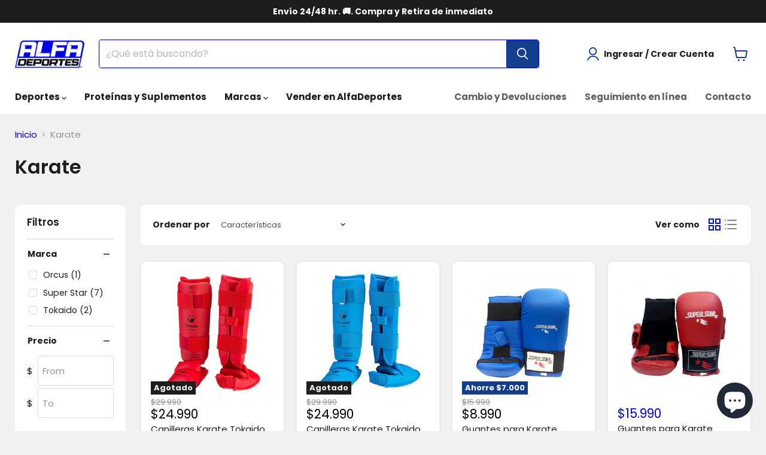

--- FILE ---
content_type: text/html; charset=utf-8
request_url: https://alfadeportes.cl/collections/karate
body_size: 47300
content:
<!doctype html>
<html class="no-js no-touch" lang="es">
  <head>
  <script>
    window.Store = window.Store || {};
    window.Store.id = 66578645234;
  </script>
    <meta charset="utf-8">
    <meta http-equiv="x-ua-compatible" content="IE=edge">

    <link rel="preconnect" href="https://cdn.shopify.com">
    <link rel="preconnect" href="https://fonts.shopifycdn.com">
    <link rel="preconnect" href="https://v.shopify.com">
    <link rel="preconnect" href="https://cdn.shopifycloud.com">

    <title>Karate — AlfaDeportes.cl</title>

<!-- Avada Boost Sales Script -->

      


          
          
          
          
          
          
          
          
          
          <script>
            const AVADA_ENHANCEMENTS = {};
            AVADA_ENHANCEMENTS.contentProtection = false;
            AVADA_ENHANCEMENTS.hideCheckoutButon = false;
            AVADA_ENHANCEMENTS.cartSticky = false;
            AVADA_ENHANCEMENTS.multiplePixelStatus = false;
            AVADA_ENHANCEMENTS.inactiveStatus = false;
            AVADA_ENHANCEMENTS.cartButtonAnimationStatus = false;
            AVADA_ENHANCEMENTS.whatsappStatus = false;
            AVADA_ENHANCEMENTS.messengerStatus = false;
            AVADA_ENHANCEMENTS.livechatStatus = false;
          </script>



























      <script>
        const AVADA_CDT = {};
        AVADA_CDT.products = [];
        AVADA_CDT.template = "collection";
        AVADA_CDT.collections = [];
        

        const AVADA_INVQTY = {};
        

        AVADA_CDT.cartitem = 0;
        AVADA_CDT.moneyformat = `\${{amount_no_decimals}}`;
        AVADA_CDT.cartTotalPrice = 0;
        

        window.AVADA_BADGES = window.AVADA_BADGES || {};
        window.AVADA_BADGES = [{"badgeEffect":"","showBadgeBorder":false,"badgePageType":"product","headerText":"Secure Checkout With","badgeBorderRadius":3,"collectionPageInlinePosition":"after","description":"Increase a sense of urgency and boost conversation rate on each product page. ","badgeStyle":"color","badgeList":["https:\/\/cdn1.avada.io\/boost-sales\/visa.svg","https:\/\/cdn1.avada.io\/boost-sales\/mastercard.svg","https:\/\/cdn1.avada.io\/boost-sales\/americanexpress.svg","https:\/\/cdn1.avada.io\/boost-sales\/discover.svg","https:\/\/cdn1.avada.io\/boost-sales\/paypal.svg","https:\/\/cdn1.avada.io\/boost-sales\/applepay.svg","https:\/\/cdn1.avada.io\/boost-sales\/googlepay.svg"],"cartInlinePosition":"after","isSetCustomWidthMobile":false,"homePageInlinePosition":"after","createdAt":"2024-02-25T20:40:18.287Z","badgeWidth":"full-width","showHeaderText":true,"showBadges":true,"customWidthSize":450,"cartPosition":"","shopDomain":"alfadeportes.myshopify.com","shopId":"4y2DHydaccruiqK97kH3","inlinePosition":"after","badgeBorderColor":"#e1e1e1","headingSize":16,"badgeCustomSize":70,"badgesSmartSelector":false,"headingColor":"#232323","textAlign":"avada-align-center","badgeSize":"small","priority":"0","collectionPagePosition":"","customWidthSizeInMobile":450,"name":"Product Pages","position":"","homePagePosition":"","status":true,"font":"default","removeBranding":true,"id":"tMLicSA3Xi3d9cI0zi5S"},{"badgeEffect":"","showBadgeBorder":false,"badgePageType":"footer","headerText":"","badgeBorderRadius":3,"collectionPageInlinePosition":"after","description":"Win customers' trust from every pages by showing various trust badges at website's footer.","badgeStyle":"color","badgeList":["https:\/\/cdn1.avada.io\/boost-sales\/visa.svg","https:\/\/cdn1.avada.io\/boost-sales\/mastercard.svg","https:\/\/cdn1.avada.io\/boost-sales\/americanexpress.svg","https:\/\/cdn1.avada.io\/boost-sales\/discover.svg","https:\/\/cdn1.avada.io\/boost-sales\/paypal.svg","https:\/\/cdn1.avada.io\/boost-sales\/applepay.svg","https:\/\/cdn1.avada.io\/boost-sales\/googlepay.svg"],"cartInlinePosition":"after","isSetCustomWidthMobile":false,"homePageInlinePosition":"after","createdAt":"2024-02-25T20:40:17.882Z","badgeWidth":"full-width","showHeaderText":true,"showBadges":true,"customWidthSize":450,"cartPosition":"","shopDomain":"alfadeportes.myshopify.com","shopId":"4y2DHydaccruiqK97kH3","inlinePosition":"after","badgeBorderColor":"#e1e1e1","headingSize":16,"badgeCustomSize":40,"badgesSmartSelector":false,"headingColor":"#232323","textAlign":"avada-align-center","badgeSize":"custom","priority":"0","selectedPreset":"Payment 1","collectionPagePosition":"","customWidthSizeInMobile":450,"name":"Footer","position":"","homePagePosition":"","status":true,"font":"default","removeBranding":true,"id":"WCYG7jpAabC54O06VFc9"}];

        window.AVADA_GENERAL_SETTINGS = window.AVADA_GENERAL_SETTINGS || {};
        window.AVADA_GENERAL_SETTINGS = null;

        window.AVADA_COUNDOWNS = window.AVADA_COUNDOWNS || {};
        window.AVADA_COUNDOWNS = [{},{},{"id":"4MlVyJtDMWzwaaxApTXE","categoryNumbWidth":30,"numbWidth":60,"countdownSmartSelector":false,"collectionPageInlinePosition":"after","stockTextSize":16,"daysText":"Days","countdownEndAction":"HIDE_COUNTDOWN","secondsText":"Seconds","saleCustomSeconds":"59","createdAt":"2024-02-25T20:40:18.384Z","txtDatePos":"txt_outside_box","numbHeight":60,"txtDateSize":16,"shopId":"4y2DHydaccruiqK97kH3","inlinePosition":"after","headingSize":30,"categoryTxtDateSize":8,"textAlign":"text-center","displayLayout":"square-countdown","categoryNumberSize":14,"priority":"0","displayType":"ALL_PRODUCT","numbBorderColor":"#cccccc","productIds":[],"collectionPagePosition":"","name":"Product Pages","numbBorderWidth":1,"manualDisplayPlacement":"after","position":"form[action='\/cart\/add']","showCountdownTimer":true,"conditions":{"type":"ALL","conditions":[{"type":"TITLE","operation":"CONTAINS","value":""}]},"timeUnits":"unit-dhms","status":true,"manualDisplayPosition":"form[action='\/cart\/add']","stockTextBefore":"Only {{stock_qty}} left in stock. Hurry up 🔥","saleCustomMinutes":"10","categoryUseDefaultSize":true,"description":"Increase urgency and boost conversions for each product page.","saleDateType":"date-custom","numbBgColor":"#ffffff","txtDateColor":"#122234","numbColor":"#122234","minutesText":"Minutes","showInventoryCountdown":true,"numbBorderRadius":0,"shopDomain":"alfadeportes.myshopify.com","countdownTextBottom":"","productExcludeIds":[],"headingColor":"#0985C5","stockType":"real_stock","linkText":"Hurry! sale ends in","saleCustomHours":"00","hoursText":"Hours","categoryTxtDatePos":"txt_outside_box","useDefaultSize":true,"stockTextColor":"#122234","categoryNumbHeight":30,"saleCustomDays":"00","removeBranding":true}];

        window.AVADA_STOCK_COUNTDOWNS = window.AVADA_STOCK_COUNTDOWNS || {};
        window.AVADA_STOCK_COUNTDOWNS = {};

        window.AVADA_COUNDOWNS_V2 = window.AVADA_COUNDOWNS_V2 || {};
        window.AVADA_COUNDOWNS_V2 = [];

        window.AVADA_BADGES_V2 = window.AVADA_BADGES_V2 || {};
        window.AVADA_BADGES_V2 = [];

        window.AVADA_INACTIVE_TAB = window.AVADA_INACTIVE_TAB || {};
        window.AVADA_INACTIVE_TAB = null;

        window.AVADA_LIVECHAT = window.AVADA_LIVECHAT || {};
        window.AVADA_LIVECHAT = null;

        window.AVADA_STICKY_ATC = window.AVADA_STICKY_ATC || {};
        window.AVADA_STICKY_ATC = null;

        window.AVADA_ATC_ANIMATION = window.AVADA_ATC_ANIMATION || {};
        window.AVADA_ATC_ANIMATION = null;

        window.AVADA_SP = window.AVADA_SP || {};
        window.AVADA_SP = {"shop":"4y2DHydaccruiqK97kH3","configuration":{"position":"bottom-left","hide_time_ago":false,"smart_hide":false,"smart_hide_time":3,"smart_hide_unit":"days","truncate_product_name":true,"display_duration":5,"first_delay":10,"pops_interval":10,"max_pops_display":20,"show_mobile":true,"mobile_position":"bottom","animation":"fadeInUp","out_animation":"fadeOutDown","with_sound":false,"display_order":"order","only_product_viewing":false,"notice_continuously":false,"custom_css":"","replay":true,"included_urls":"","excluded_urls":"","excluded_product_type":"","countries_all":true,"countries":[],"allow_show":"all","hide_close":true,"close_time":1,"close_time_unit":"days","support_rtl":false},"notifications":{"b9iJoE4LDmXntpQLPlzL":{"settings":{"heading_text":"{{first_name}} in {{city}}, {{country}}","heading_font_weight":500,"heading_font_size":12,"content_text":"Purchased {{product_name}}","content_font_weight":800,"content_font_size":13,"background_image":"","background_color":"#FFF","heading_color":"#111","text_color":"#142A47","time_color":"#234342","with_border":false,"border_color":"#333333","border_width":1,"border_radius":20,"image_border_radius":20,"heading_decoration":null,"hover_product_decoration":null,"hover_product_color":"#122234","with_box_shadow":true,"font":"Raleway","language_code":"en","with_static_map":false,"use_dynamic_names":false,"dynamic_names":"","use_flag":false,"popup_custom_link":"","popup_custom_image":"","display_type":"popup","use_counter":false,"counter_color":"#0b4697","counter_unit_color":"#0b4697","counter_unit_plural":"views","counter_unit_single":"view","truncate_product_name":false,"allow_show":"all","included_urls":"","excluded_urls":""},"type":"order","items":[],"source":"shopify\/order"}},"removeBranding":true};

        window.AVADA_SP_V2 = window.AVADA_SP_V2 || {};
        window.AVADA_SP_V2 = [];

        window.AVADA_SETTING_SP_V2 = window.AVADA_SETTING_SP_V2 || {};
        window.AVADA_SETTING_SP_V2 = {"show_mobile":true,"countries_all":true,"display_order":"order","hide_time_ago":false,"max_pops_display":30,"first_delay":4,"custom_css":"","notice_continuously":false,"orderItems":[{"date":"2024-02-25T18:11:33.000Z","country":"Chile","city":"Copiapo","shipping_first_name":"Luis","product_image":"https:\/\/cdn.shopify.com\/s\/files\/1\/0665\/7864\/5234\/files\/GUANTEBOXPOWERLOCK2TRHOOK_LOOPAZUL_01.jpg?v=1696974073","shipping_city":"Copiapo","type":"order","product_name":"Guantes De Box Powerlock 2 TR Hook \u0026 Loop Azul","product_id":7954485215474,"product_handle":"guantes-de-box-powerlock-2-tr-hook-loop-azul","first_name":"Luis","shipping_country":"Chile","product_link":"https:\/\/alfadeportes.myshopify.com\/products\/guantes-de-box-powerlock-2-tr-hook-loop-azul"},{"date":"2024-02-25T18:11:33.000Z","country":"Chile","city":"Copiapo","shipping_first_name":"Luis","product_image":"https:\/\/cdn.shopify.com\/s\/files\/1\/0665\/7864\/5234\/files\/evergel_hand_wraps.png?v=1708654996","shipping_city":"Copiapo","type":"order","product_name":"Guante Handwrap Remplaza Venda Everlast","product_id":7802176110834,"product_handle":"guantilla-handwrap-replaza-venda-everlast","first_name":"Luis","shipping_country":"Chile","product_link":"https:\/\/alfadeportes.myshopify.com\/products\/guantilla-handwrap-replaza-venda-everlast"},{"date":"2024-02-25T17:27:17.000Z","country":"Chile","city":"San Ramón","shipping_first_name":"Betzabet","product_image":"https:\/\/cdn.shopify.com\/s\/files\/1\/0665\/7864\/5234\/products\/power-band-drb-amarillo2.jpg?v=1665431644","shipping_city":"San Ramón","type":"order","product_name":"Banda de Resistencia Power Band 15kg","product_id":7802177192178,"product_handle":"banda-de-resistencia-power-band-15kg","first_name":"Betzabet","shipping_country":"Chile","product_link":"https:\/\/alfadeportes.myshopify.com\/products\/banda-de-resistencia-power-band-15kg"},{"date":"2024-02-25T03:44:41.000Z","country":"Chile","city":"Macul","shipping_first_name":"Patricio","product_image":"https:\/\/cdn.shopify.com\/s\/files\/1\/0665\/7864\/5234\/files\/image0_1.jpg?v=1695267557","shipping_city":"Macul","type":"order","product_name":"Vendas de Boxeo Everlast Elite","product_id":7944744042738,"product_handle":"venda-de-boxeo-everlast-elite","first_name":"Patricio","shipping_country":"Chile","product_link":"https:\/\/alfadeportes.myshopify.com\/products\/venda-de-boxeo-everlast-elite"},{"date":"2024-02-25T02:07:38.000Z","country":"Chile","city":"Osorno","shipping_first_name":"Jennifer","product_image":"https:\/\/cdn.shopify.com\/s\/files\/1\/0665\/7864\/5234\/files\/guantepowerlocknegroyvendablanco.jpg?v=1706299599","shipping_city":"Osorno","type":"order","product_name":"Guante Everlast Powerlock + Venda de Boxeo Elite","product_id":7938996830450,"product_handle":"guante-powerlock-venda-flexcool","first_name":"Jennifer","shipping_country":"Chile","product_link":"https:\/\/alfadeportes.myshopify.com\/products\/guante-powerlock-venda-flexcool"},{"date":"2024-02-24T23:44:05.000Z","country":"Chile","city":"las condes","shipping_first_name":"","product_image":"https:\/\/cdn.shopify.com\/s\/files\/1\/0665\/7864\/5234\/products\/pala-pala-ego-2022.png?v=1666753329","shipping_city":"","type":"order","product_name":"Pala de Padel DROP SHOT Ego","product_id":7812891246834,"product_handle":"pala-drop-shot-ego-2022","first_name":"Jaime","shipping_country":"","product_link":"https:\/\/alfadeportes.myshopify.com\/products\/pala-drop-shot-ego-2022"},{"date":"2024-02-24T20:59:24.000Z","country":"Chile","city":"La Florida","shipping_first_name":"Gabriela","product_image":"https:\/\/cdn.shopify.com\/s\/files\/1\/0665\/7864\/5234\/files\/5688786_1.jpg?v=1695963978","shipping_city":"La Florida","type":"order","product_name":"Guantes Entrenamiento Everlast MMA Eve Pro Style","product_id":7914849108210,"product_handle":"guantillas-mma-everlast-eve-pro-style-rojo","first_name":"Gabriela","shipping_country":"Chile","product_link":"https:\/\/alfadeportes.myshopify.com\/products\/guantillas-mma-everlast-eve-pro-style-rojo"},{"date":"2024-02-24T20:32:44.000Z","country":"Chile","city":"recoleta","shipping_first_name":"Cristián","product_image":"https:\/\/cdn.shopify.com\/s\/files\/1\/0665\/7864\/5234\/products\/smash-heat-290g-g2-blanco.png?v=1708698785","shipping_city":"recoleta","type":"order","product_name":"Raqueta de Tenis Yonex SMASH HEAT Blanco 27\"","product_id":7815425884402,"product_handle":"raqueta-yonex-smash-heat-g2-2","first_name":"Cristián","shipping_country":"Chile","product_link":"https:\/\/alfadeportes.myshopify.com\/products\/raqueta-yonex-smash-heat-g2-2"},{"date":"2024-02-24T20:11:57.000Z","country":"Chile","city":"Ñuñoa","shipping_first_name":"","product_image":"https:\/\/cdn.shopify.com\/s\/files\/1\/0665\/7864\/5234\/files\/NewElite_Black.jpg?v=1695964194","shipping_city":"","type":"order","product_name":"Guante de Boxeo Everlast Prostyle Elite","product_id":7815728693490,"product_handle":"guante-de-box-everlast-prostyle-elite-1","first_name":"Daniela","shipping_country":"","product_link":"https:\/\/alfadeportes.myshopify.com\/products\/guante-de-box-everlast-prostyle-elite-1"},{"date":"2024-02-24T18:50:48.000Z","country":"Chile","city":"Las condes","shipping_first_name":"Carolina","product_image":"https:\/\/cdn.shopify.com\/s\/files\/1\/0665\/7864\/5234\/files\/9283585976_1-foto.jpg?v=1704915691","shipping_city":"Las condes","type":"order","product_name":"Balon Yoga Pilates Everlast 55 CM","product_id":8077833601266,"product_handle":"balon-yoga-pilates-everlast-55-cm","first_name":"Carolina","shipping_country":"Chile","product_link":"https:\/\/alfadeportes.myshopify.com\/products\/balon-yoga-pilates-everlast-55-cm"},{"date":"2024-02-24T14:08:56.000Z","country":"Chile","city":"La florida","shipping_first_name":"","product_image":"https:\/\/cdn.shopify.com\/s\/files\/1\/0665\/7864\/5234\/files\/guantedeboxeoprostyle2rosayvendablanco.jpg?v=1707873865","shipping_city":"","type":"order","product_name":"Guante de Boxeo Everlast Prostyle 2 + Venda Elite","product_id":7954572378354,"product_handle":"guante-de-box-everlast-prostyle-2-venda-elite-rojo","first_name":"linet","shipping_country":"","product_link":"https:\/\/alfadeportes.myshopify.com\/products\/guante-de-box-everlast-prostyle-2-venda-elite-rojo"},{"date":"2024-02-24T05:48:35.000Z","country":"Chile","city":"San Felipe","shipping_first_name":"Ignacio","product_image":"https:\/\/cdn.shopify.com\/s\/files\/1\/0665\/7864\/5234\/files\/guantedeboxpowerlockpurpleyvendablanco.jpg?v=1707864989","shipping_city":"San Felipe","type":"order","product_name":"Guante y Venda De Boxeo POWERLOCK 2 PURPURA","product_id":7948072026354,"product_handle":"guante-y-venda-de-boxeo-powerlock-2-purpura","first_name":"Ignacio","shipping_country":"Chile","product_link":"https:\/\/alfadeportes.myshopify.com\/products\/guante-y-venda-de-boxeo-powerlock-2-purpura"},{"date":"2024-02-23T21:34:59.000Z","country":"Chile","city":"La florida","shipping_first_name":"","product_image":"https:\/\/cdn.shopify.com\/s\/files\/1\/0665\/7864\/5234\/products\/saco-nevatear-rosado.jpg?v=1665431594","shipping_city":"","type":"order","product_name":"Saco de Boxeo Everlast Nevatear Pink 100 cm.","product_id":7802176536818,"product_handle":"saco-de-box-everlast-nevatear-pink","first_name":"Felipe","shipping_country":"","product_link":"https:\/\/alfadeportes.myshopify.com\/products\/saco-de-box-everlast-nevatear-pink"},{"date":"2024-02-23T21:11:13.000Z","country":"Chile","city":"Rancagua","shipping_first_name":"Catalina","product_image":"https:\/\/cdn.shopify.com\/s\/files\/1\/0665\/7864\/5234\/files\/guantedeboxsparkrojo.webp?v=1692332325","shipping_city":"Rancagua","type":"order","product_name":"Guantes De Box Everlast Spark Training Rojo","product_id":7937603535090,"product_handle":"guantes-de-box-everlast-spark-training-rojo","first_name":"Catalina","shipping_country":"Chile","product_link":"https:\/\/alfadeportes.myshopify.com\/products\/guantes-de-box-everlast-spark-training-rojo"},{"date":"2024-02-23T16:16:03.000Z","country":"Chile","city":"santiago","shipping_first_name":"","product_image":"https:\/\/cdn.shopify.com\/s\/files\/1\/0665\/7864\/5234\/files\/ELITE-WHEY-CHOCOLATE-600x600.png?v=1706485509","shipping_city":"","type":"order","product_name":"Elite 100% WHEY Dymatize 5 Lb RICH CHOCOLATE","product_id":8091170210034,"product_handle":"elite-100-whey-dymatize-5-lb-rich-chocolate","first_name":"Belen","shipping_country":"","product_link":"https:\/\/alfadeportes.myshopify.com\/products\/elite-100-whey-dymatize-5-lb-rich-chocolate"},{"date":"2024-02-23T15:11:09.000Z","country":"Chile","city":"Maipu","shipping_first_name":"Erwin","product_image":"https:\/\/cdn.shopify.com\/s\/files\/1\/0665\/7864\/5234\/files\/image0_1.jpg?v=1695267557","shipping_city":"Maipu","type":"order","product_name":"Vendas de Boxeo Everlast Elite","product_id":7944744042738,"product_handle":"venda-de-boxeo-everlast-elite","first_name":"Erwin","shipping_country":"Chile","product_link":"https:\/\/alfadeportes.myshopify.com\/products\/venda-de-boxeo-everlast-elite"},{"date":"2024-02-23T14:19:25.000Z","country":"Chile","city":"La Reina","shipping_first_name":"","product_image":"https:\/\/cdn.shopify.com\/s\/files\/1\/0665\/7864\/5234\/files\/tarro-championship-x3-black-yonex_1.png?v=1702519340","shipping_city":"","type":"order","product_name":"Pelota de Tenis Yonex Championship Tarro 3u","product_id":8057274269938,"product_handle":"tarro-pelota-tenis-yonex","first_name":"Sergio","shipping_country":"","product_link":"https:\/\/alfadeportes.myshopify.com\/products\/tarro-pelota-tenis-yonex"},{"date":"2024-02-23T03:46:50.000Z","country":"Chile","city":"Vitacura","shipping_first_name":"Raimundo","product_image":"https:\/\/cdn.shopify.com\/s\/files\/1\/0665\/7864\/5234\/files\/saconegroDoradoyguantepowerlock.jpg?v=1704900806","shipping_city":"Vitacura","type":"order","product_name":"Kit de Boxeo Powerlock Saco + Guante Everlast","product_id":7930441531634,"product_handle":"kit-de-boxeo-powerlock-saco-guante","first_name":"Raimundo","shipping_country":"Chile","product_link":"https:\/\/alfadeportes.myshopify.com\/products\/kit-de-boxeo-powerlock-saco-guante"},{"date":"2024-02-23T01:32:51.000Z","country":"Chile","city":"CURICO","shipping_first_name":"TIARE","product_image":"https:\/\/cdn.shopify.com\/s\/files\/1\/0665\/7864\/5234\/files\/9283585976_1_foto.jpg?v=1705377831","shipping_city":"CURICO","type":"order","product_name":"Balon Yoga Pilates Everlast 65 CM Azul","product_id":8080382886130,"product_handle":"balon-yoga-pilates-everlast-65-cm","first_name":"TIARE","shipping_country":"Chile","product_link":"https:\/\/alfadeportes.myshopify.com\/products\/balon-yoga-pilates-everlast-65-cm"},{"date":"2024-02-22T23:55:29.000Z","country":"Chile","city":"Colina","shipping_first_name":"Benjamin","product_image":"https:\/\/cdn.shopify.com\/s\/files\/1\/0665\/7864\/5234\/files\/3S8A9080-1020x1200-c9fdec420230927-6252-1jvoxk0_6a17c541-08f5-4fce-8c34-4402923cc923.png?v=1707580832","shipping_city":"Colina","type":"order","product_name":"Guantes de Boxeo Everlast Prostyle 2","product_id":7948040995058,"product_handle":"guantes-de-boxeo-everlast-prostyle-2-negro","first_name":"Benjamin","shipping_country":"Chile","product_link":"https:\/\/alfadeportes.myshopify.com\/products\/guantes-de-boxeo-everlast-prostyle-2-negro"},{"date":"2024-02-22T23:55:29.000Z","country":"Chile","city":"Colina","shipping_first_name":"Benjamin","product_image":"https:\/\/cdn.shopify.com\/s\/files\/1\/0665\/7864\/5234\/files\/image0_1.jpg?v=1695267557","shipping_city":"Colina","type":"order","product_name":"Vendas de Boxeo Everlast Elite","product_id":7944744042738,"product_handle":"venda-de-boxeo-everlast-elite","first_name":"Benjamin","shipping_country":"Chile","product_link":"https:\/\/alfadeportes.myshopify.com\/products\/venda-de-boxeo-everlast-elite"},{"date":"2024-02-22T21:24:06.000Z","country":"Chile","city":"Combarbala","shipping_first_name":"Manuela","product_image":"https:\/\/cdn.shopify.com\/s\/files\/1\/0665\/7864\/5234\/files\/ProteinaDymatizeElite5lbvainilla.jpg?v=1707779275","shipping_city":"Combarbala","type":"order","product_name":"Elite 100% Whey Dymatize 5Lb Vainilla","product_id":8084653441266,"product_handle":"elite-100-whey-dymatize-5lb-vainilla","first_name":"Manuela","shipping_country":"Chile","product_link":"https:\/\/alfadeportes.myshopify.com\/products\/elite-100-whey-dymatize-5lb-vainilla"},{"date":"2024-02-22T18:34:53.000Z","country":"Chile","city":"pudahuel","shipping_first_name":"","product_image":"https:\/\/cdn.shopify.com\/s\/files\/1\/0665\/7864\/5234\/files\/ProteinaDymatizeElite5lbvainilla.jpg?v=1707779275","shipping_city":"","type":"order","product_name":"Elite 100% Whey Dymatize 5Lb Vainilla","product_id":8084653441266,"product_handle":"elite-100-whey-dymatize-5lb-vainilla","first_name":"francisco","shipping_country":"","product_link":"https:\/\/alfadeportes.myshopify.com\/products\/elite-100-whey-dymatize-5lb-vainilla"},{"date":"2024-02-22T18:31:55.000Z","country":"Chile","city":"La Florida","shipping_first_name":"","product_image":"https:\/\/cdn.shopify.com\/s\/files\/1\/0665\/7864\/5234\/files\/4455PNK.jpg?v=1699974555","shipping_city":"","type":"order","product_name":"Vendas de Boxeo Everlast Serie 120 Rosado","product_id":8028560851186,"product_handle":"vendas-de-boxeo-everlast-serie-120-rosado","first_name":"Marion Alejandra","shipping_country":"","product_link":"https:\/\/alfadeportes.myshopify.com\/products\/vendas-de-boxeo-everlast-serie-120-rosado"},{"date":"2024-02-22T18:31:55.000Z","country":"Chile","city":"La Florida","shipping_first_name":"","product_image":"https:\/\/cdn.shopify.com\/s\/files\/1\/0665\/7864\/5234\/files\/GUANTEELITEROSA-AZUL12OZ.jpg?v=1695964589","shipping_city":"","type":"order","product_name":"Guante de Boxeo Everlast Prostyle Elite","product_id":7927643046130,"product_handle":"guante-de-box-everlast-prostyle-elite-5","first_name":"Marion Alejandra","shipping_country":"","product_link":"https:\/\/alfadeportes.myshopify.com\/products\/guante-de-box-everlast-prostyle-elite-5"},{"date":"2024-02-22T17:41:13.000Z","country":"Chile","city":"Quilicura","shipping_first_name":"","product_image":"https:\/\/cdn.shopify.com\/s\/files\/1\/0665\/7864\/5234\/files\/sacodeboxnegrodoradoyguantenegro_9e487e05-7db1-44f0-9aa6-f8ca234c21ce.jpg?v=1706421267","shipping_city":"","type":"order","product_name":"Kit de Boxeo Elite Saco 1 m + Guante Everlast","product_id":7914711515378,"product_handle":"kit-de-boxeo-elite-negro","first_name":"Victor","shipping_country":"","product_link":"https:\/\/alfadeportes.myshopify.com\/products\/kit-de-boxeo-elite-negro"},{"date":"2024-02-22T17:41:13.000Z","country":"Chile","city":"Quilicura","shipping_first_name":"","product_image":"https:\/\/cdn.shopify.com\/s\/files\/1\/0665\/7864\/5234\/files\/open-uri20210823-2735-c0caas_b71e2807-b94b-4f6f-b6b2-26f31ae1293a.webp?v=1692330053","shipping_city":"","type":"order","product_name":"Guantes De Box Everlast Spark Training Blanco","product_id":7937602060530,"product_handle":"guantes-de-box-everlast-spark-training-blanco","first_name":"Victor","shipping_country":"","product_link":"https:\/\/alfadeportes.myshopify.com\/products\/guantes-de-box-everlast-spark-training-blanco"},{"date":"2024-02-22T16:50:30.000Z","country":"Chile","city":"Colina","shipping_first_name":"jose tomas","product_image":"https:\/\/cdn.shopify.com\/s\/files\/1\/0665\/7864\/5234\/files\/3S8A9080-1020x1200-c9fdec420230927-6252-1jvoxk0_6a17c541-08f5-4fce-8c34-4402923cc923.png?v=1707580832","shipping_city":"Colina","type":"order","product_name":"Guantes de Boxeo Everlast Prostyle 2","product_id":7948040995058,"product_handle":"guantes-de-boxeo-everlast-prostyle-2-negro","first_name":"jose tomas","shipping_country":"Chile","product_link":"https:\/\/alfadeportes.myshopify.com\/products\/guantes-de-boxeo-everlast-prostyle-2-negro"},{"date":"2024-02-22T16:50:30.000Z","country":"Chile","city":"Colina","shipping_first_name":"jose tomas","product_image":"https:\/\/cdn.shopify.com\/s\/files\/1\/0665\/7864\/5234\/files\/venda-negra.png?v=1685310879","shipping_city":"Colina","type":"order","product_name":"Venda de Boxeo Super Star","product_id":7844077404402,"product_handle":"venda-de-boxeo-super-star","first_name":"jose tomas","shipping_country":"Chile","product_link":"https:\/\/alfadeportes.myshopify.com\/products\/venda-de-boxeo-super-star"},{"date":"2024-02-22T16:09:13.000Z","country":"Chile","city":"San miguel","shipping_first_name":"Julipsa","product_image":"https:\/\/cdn.shopify.com\/s\/files\/1\/0665\/7864\/5234\/files\/evergel_hand_wraps.png?v=1708654996","shipping_city":"San miguel","type":"order","product_name":"Guante Handwrap Remplaza Venda Everlast","product_id":7802176110834,"product_handle":"guantilla-handwrap-replaza-venda-everlast","first_name":"Julipsa","shipping_country":"Chile","product_link":"https:\/\/alfadeportes.myshopify.com\/products\/guantilla-handwrap-replaza-venda-everlast"}],"hide_close":true,"createdAt":"2024-02-25T20:40:17.610Z","excluded_product_type":"","display_duration":4,"support_rtl":false,"only_product_viewing":false,"shopId":"4y2DHydaccruiqK97kH3","close_time_unit":"days","out_animation":"fadeOutDown","included_urls":"","pops_interval":4,"countries":[],"replay":true,"close_time":1,"smart_hide_unit":"hours","mobile_position":"bottom","smart_hide":false,"animation":"fadeInUp","smart_hide_time":4,"truncate_product_name":true,"excluded_urls":"","allow_show":"all","position":"bottom-left","with_sound":false,"font":"Raleway","id":"khuohpIUrGBxTKu0W541"};

        window.AVADA_BS_EMBED = window.AVADA_BS_EMBED || {};
        window.AVADA_BS_EMBED.isSupportThemeOS = true
        window.AVADA_BS_EMBED.dupTrustBadge = false

        window.AVADA_BS_VERSION = window.AVADA_BS_VERSION || {};
        window.AVADA_BS_VERSION = { BSVersion : 'AVADA-BS-1.0.3'}

        window.AVADA_BS_FSB = window.AVADA_BS_FSB || {};
        window.AVADA_BS_FSB = {
          bars: [],
          cart: 0,
          compatible: {
            langify: ''
          }
        };

        window.AVADA_BADGE_CART_DRAWER = window.AVADA_BADGE_CART_DRAWER || {};
        window.AVADA_BADGE_CART_DRAWER = {id : 'null'};
      </script>
<!-- /Avada Boost Sales Script -->



    

    
  <link rel="shortcut icon" href="//alfadeportes.cl/cdn/shop/files/favi_32x32.png?v=1709694512" type="image/png">


    
      <link rel="canonical" href="https://alfadeportes.cl/collections/karate" />
    

    <meta name="viewport" content="width=device-width">

    
    















<meta property="og:site_name" content="AlfaDeportes.cl">
<meta property="og:url" content="https://alfadeportes.cl/collections/karate">
<meta property="og:title" content="Karate">
<meta property="og:type" content="website">
<meta property="og:description" content="Todos los Deportes en una Sola Tienda. Contamos con la Mayor Variedad de Marcas y Productos, Para Boxeo, Pádel, Tenis, Ping Pong y mas. 

">




    
    
    

    
    
    <meta
      property="og:image"
      content="https://alfadeportes.cl/cdn/shop/files/logo_ajuste_1204x630.jpg?v=1709698431"
    />
    <meta
      property="og:image:secure_url"
      content="https://alfadeportes.cl/cdn/shop/files/logo_ajuste_1204x630.jpg?v=1709698431"
    />
    <meta property="og:image:width" content="1204" />
    <meta property="og:image:height" content="630" />
    
    
    <meta property="og:image:alt" content="Social media image" />
  
















<meta name="twitter:title" content="Karate">
<meta name="twitter:description" content="Todos los Deportes en una Sola Tienda. Contamos con la Mayor Variedad de Marcas y Productos, Para Boxeo, Pádel, Tenis, Ping Pong y mas. 

">


    
    
    
      
      
      <meta name="twitter:card" content="summary_large_image">
    
    
    <meta
      property="twitter:image"
      content="https://alfadeportes.cl/cdn/shop/files/logo_ajuste_1200x600_crop_center.jpg?v=1709698431"
    />
    <meta property="twitter:image:width" content="1200" />
    <meta property="twitter:image:height" content="600" />
    
    
    <meta property="twitter:image:alt" content="Social media image" />
  



    <link rel="preload" href="//alfadeportes.cl/cdn/fonts/poppins/poppins_n7.56758dcf284489feb014a026f3727f2f20a54626.woff2" as="font" crossorigin="anonymous">
    <link rel="preload" as="style" href="//alfadeportes.cl/cdn/shop/t/15/assets/theme.css?v=100352088114016409931765081901">

    <script>window.performance && window.performance.mark && window.performance.mark('shopify.content_for_header.start');</script><meta name="facebook-domain-verification" content="u1l3ltyf9dr4zfxshfxi2xacz77g6c">
<meta name="google-site-verification" content="F_S3XXNrTxymYtmgGUUJSxGHw_wyryyMRoD99LiCpyE">
<meta id="shopify-digital-wallet" name="shopify-digital-wallet" content="/66578645234/digital_wallets/dialog">
<link rel="alternate" type="application/atom+xml" title="Feed" href="/collections/karate.atom" />
<link rel="alternate" type="application/json+oembed" href="https://alfadeportes.cl/collections/karate.oembed">
<script async="async" src="/checkouts/internal/preloads.js?locale=es-CL"></script>
<script id="shopify-features" type="application/json">{"accessToken":"66c97e4357bfbb79780db9a1cedf6b5e","betas":["rich-media-storefront-analytics"],"domain":"alfadeportes.cl","predictiveSearch":true,"shopId":66578645234,"locale":"es"}</script>
<script>var Shopify = Shopify || {};
Shopify.shop = "alfadeportes.myshopify.com";
Shopify.locale = "es";
Shopify.currency = {"active":"CLP","rate":"1.0"};
Shopify.country = "CL";
Shopify.theme = {"name":"Alfadeportes Cyber Jun 24","id":142257488114,"schema_name":"Empire","schema_version":"9.1.1","theme_store_id":838,"role":"main"};
Shopify.theme.handle = "null";
Shopify.theme.style = {"id":null,"handle":null};
Shopify.cdnHost = "alfadeportes.cl/cdn";
Shopify.routes = Shopify.routes || {};
Shopify.routes.root = "/";</script>
<script type="module">!function(o){(o.Shopify=o.Shopify||{}).modules=!0}(window);</script>
<script>!function(o){function n(){var o=[];function n(){o.push(Array.prototype.slice.apply(arguments))}return n.q=o,n}var t=o.Shopify=o.Shopify||{};t.loadFeatures=n(),t.autoloadFeatures=n()}(window);</script>
<script id="shop-js-analytics" type="application/json">{"pageType":"collection"}</script>
<script defer="defer" async type="module" src="//alfadeportes.cl/cdn/shopifycloud/shop-js/modules/v2/client.init-shop-cart-sync_2Gr3Q33f.es.esm.js"></script>
<script defer="defer" async type="module" src="//alfadeportes.cl/cdn/shopifycloud/shop-js/modules/v2/chunk.common_noJfOIa7.esm.js"></script>
<script defer="defer" async type="module" src="//alfadeportes.cl/cdn/shopifycloud/shop-js/modules/v2/chunk.modal_Deo2FJQo.esm.js"></script>
<script type="module">
  await import("//alfadeportes.cl/cdn/shopifycloud/shop-js/modules/v2/client.init-shop-cart-sync_2Gr3Q33f.es.esm.js");
await import("//alfadeportes.cl/cdn/shopifycloud/shop-js/modules/v2/chunk.common_noJfOIa7.esm.js");
await import("//alfadeportes.cl/cdn/shopifycloud/shop-js/modules/v2/chunk.modal_Deo2FJQo.esm.js");

  window.Shopify.SignInWithShop?.initShopCartSync?.({"fedCMEnabled":true,"windoidEnabled":true});

</script>
<script>(function() {
  var isLoaded = false;
  function asyncLoad() {
    if (isLoaded) return;
    isLoaded = true;
    var urls = ["https:\/\/loox.io\/widget\/Ekx5bCrEmp\/loox.1681798234341.js?shop=alfadeportes.myshopify.com","https:\/\/dashboard.mailerlite.com\/shopify\/7709\/643301?shop=alfadeportes.myshopify.com"];
    for (var i = 0; i < urls.length; i++) {
      var s = document.createElement('script');
      s.type = 'text/javascript';
      s.async = true;
      s.src = urls[i];
      var x = document.getElementsByTagName('script')[0];
      x.parentNode.insertBefore(s, x);
    }
  };
  if(window.attachEvent) {
    window.attachEvent('onload', asyncLoad);
  } else {
    window.addEventListener('load', asyncLoad, false);
  }
})();</script>
<script id="__st">var __st={"a":66578645234,"offset":-10800,"reqid":"c10de77e-18f4-48b1-8c4d-d2f2bfe3133e-1769168086","pageurl":"alfadeportes.cl\/collections\/karate","u":"419f4b307f65","p":"collection","rtyp":"collection","rid":413489004786};</script>
<script>window.ShopifyPaypalV4VisibilityTracking = true;</script>
<script id="form-persister">!function(){'use strict';const t='contact',e='new_comment',n=[[t,t],['blogs',e],['comments',e],[t,'customer']],o='password',r='form_key',c=['recaptcha-v3-token','g-recaptcha-response','h-captcha-response',o],s=()=>{try{return window.sessionStorage}catch{return}},i='__shopify_v',u=t=>t.elements[r],a=function(){const t=[...n].map((([t,e])=>`form[action*='/${t}']:not([data-nocaptcha='true']) input[name='form_type'][value='${e}']`)).join(',');var e;return e=t,()=>e?[...document.querySelectorAll(e)].map((t=>t.form)):[]}();function m(t){const e=u(t);a().includes(t)&&(!e||!e.value)&&function(t){try{if(!s())return;!function(t){const e=s();if(!e)return;const n=u(t);if(!n)return;const o=n.value;o&&e.removeItem(o)}(t);const e=Array.from(Array(32),(()=>Math.random().toString(36)[2])).join('');!function(t,e){u(t)||t.append(Object.assign(document.createElement('input'),{type:'hidden',name:r})),t.elements[r].value=e}(t,e),function(t,e){const n=s();if(!n)return;const r=[...t.querySelectorAll(`input[type='${o}']`)].map((({name:t})=>t)),u=[...c,...r],a={};for(const[o,c]of new FormData(t).entries())u.includes(o)||(a[o]=c);n.setItem(e,JSON.stringify({[i]:1,action:t.action,data:a}))}(t,e)}catch(e){console.error('failed to persist form',e)}}(t)}const f=t=>{if('true'===t.dataset.persistBound)return;const e=function(t,e){const n=function(t){return'function'==typeof t.submit?t.submit:HTMLFormElement.prototype.submit}(t).bind(t);return function(){let t;return()=>{t||(t=!0,(()=>{try{e(),n()}catch(t){(t=>{console.error('form submit failed',t)})(t)}})(),setTimeout((()=>t=!1),250))}}()}(t,(()=>{m(t)}));!function(t,e){if('function'==typeof t.submit&&'function'==typeof e)try{t.submit=e}catch{}}(t,e),t.addEventListener('submit',(t=>{t.preventDefault(),e()})),t.dataset.persistBound='true'};!function(){function t(t){const e=(t=>{const e=t.target;return e instanceof HTMLFormElement?e:e&&e.form})(t);e&&m(e)}document.addEventListener('submit',t),document.addEventListener('DOMContentLoaded',(()=>{const e=a();for(const t of e)f(t);var n;n=document.body,new window.MutationObserver((t=>{for(const e of t)if('childList'===e.type&&e.addedNodes.length)for(const t of e.addedNodes)1===t.nodeType&&'FORM'===t.tagName&&a().includes(t)&&f(t)})).observe(n,{childList:!0,subtree:!0,attributes:!1}),document.removeEventListener('submit',t)}))}()}();</script>
<script integrity="sha256-4kQ18oKyAcykRKYeNunJcIwy7WH5gtpwJnB7kiuLZ1E=" data-source-attribution="shopify.loadfeatures" defer="defer" src="//alfadeportes.cl/cdn/shopifycloud/storefront/assets/storefront/load_feature-a0a9edcb.js" crossorigin="anonymous"></script>
<script data-source-attribution="shopify.dynamic_checkout.dynamic.init">var Shopify=Shopify||{};Shopify.PaymentButton=Shopify.PaymentButton||{isStorefrontPortableWallets:!0,init:function(){window.Shopify.PaymentButton.init=function(){};var t=document.createElement("script");t.src="https://alfadeportes.cl/cdn/shopifycloud/portable-wallets/latest/portable-wallets.es.js",t.type="module",document.head.appendChild(t)}};
</script>
<script data-source-attribution="shopify.dynamic_checkout.buyer_consent">
  function portableWalletsHideBuyerConsent(e){var t=document.getElementById("shopify-buyer-consent"),n=document.getElementById("shopify-subscription-policy-button");t&&n&&(t.classList.add("hidden"),t.setAttribute("aria-hidden","true"),n.removeEventListener("click",e))}function portableWalletsShowBuyerConsent(e){var t=document.getElementById("shopify-buyer-consent"),n=document.getElementById("shopify-subscription-policy-button");t&&n&&(t.classList.remove("hidden"),t.removeAttribute("aria-hidden"),n.addEventListener("click",e))}window.Shopify?.PaymentButton&&(window.Shopify.PaymentButton.hideBuyerConsent=portableWalletsHideBuyerConsent,window.Shopify.PaymentButton.showBuyerConsent=portableWalletsShowBuyerConsent);
</script>
<script data-source-attribution="shopify.dynamic_checkout.cart.bootstrap">document.addEventListener("DOMContentLoaded",(function(){function t(){return document.querySelector("shopify-accelerated-checkout-cart, shopify-accelerated-checkout")}if(t())Shopify.PaymentButton.init();else{new MutationObserver((function(e,n){t()&&(Shopify.PaymentButton.init(),n.disconnect())})).observe(document.body,{childList:!0,subtree:!0})}}));
</script>

<script>window.performance && window.performance.mark && window.performance.mark('shopify.content_for_header.end');</script>

    <link href="//alfadeportes.cl/cdn/shop/t/15/assets/theme.css?v=100352088114016409931765081901" rel="stylesheet" type="text/css" media="all" />

    
    <script>
      window.Theme = window.Theme || {};
      window.Theme.version = '9.1.1';
      window.Theme.name = 'Empire';
      window.Theme.routes = {
        "root_url": "/",
        "account_url": "/account",
        "account_login_url": "/account/login",
        "account_logout_url": "/account/logout",
        "account_register_url": "/account/register",
        "account_addresses_url": "/account/addresses",
        "collections_url": "/collections",
        "all_products_collection_url": "/collections/all",
        "search_url": "/search",
        "predictive_search_url": "/search/suggest",
        "cart_url": "/cart",
        "cart_add_url": "/cart/add",
        "cart_change_url": "/cart/change",
        "cart_clear_url": "/cart/clear",
        "product_recommendations_url": "/recommendations/products",
      };
    </script>
    

  
	<script>var loox_global_hash = '1768966307835';</script><script>var loox_floating_widget = {"active":true,"rtl":false,"default_text":"Reseñas","position":"right","button_text":"Reseñas","button_bg_color":"000000","button_text_color":"ffffff","display_on_home_page":true,"display_on_product_page":false,"display_on_cart_page":false,"display_on_other_pages":false,"hide_on_mobile":false,"border_radius":{"key":"extraRounded","value":"16px","label":"Extra Rounded"},"orientation":"default"};
</script><style>.loox-reviews-default { max-width: 1200px; margin: 0 auto; }.loox-rating .loox-icon { color:#EBBF20; }
:root { --lxs-rating-icon-color: #EBBF20; }</style>
<script type="text/javascript">
  window.Rivo = window.Rivo || {};
  window.Rivo.common = window.Rivo.common || {};
  window.Rivo.common.shop = {
    permanent_domain: 'alfadeportes.myshopify.com',
    currency: "CLP",
    money_format: "${{amount_no_decimals}}",
    id: 66578645234
  };
  

  window.Rivo.common.template = 'collection';
  window.Rivo.common.cart = {};
  window.Rivo.common.vapid_public_key = "BJuXCmrtTK335SuczdNVYrGVtP_WXn4jImChm49st7K7z7e8gxSZUKk4DhUpk8j2Xpiw5G4-ylNbMKLlKkUEU98=";
  window.Rivo.global_config = {"asset_urls":{"loy":{"api_js":"https:\/\/cdn.shopify.com\/s\/files\/1\/0194\/1736\/6592\/t\/1\/assets\/ba_rivo_api.js?v=1690903245","init_js":"https:\/\/cdn.shopify.com\/s\/files\/1\/0194\/1736\/6592\/t\/1\/assets\/ba_loy_init.js?v=1690903234","referrals_js":"https:\/\/cdn.shopify.com\/s\/files\/1\/0194\/1736\/6592\/t\/1\/assets\/ba_loy_referrals.js?v=1690903240","referrals_css":"https:\/\/cdn.shopify.com\/s\/files\/1\/0194\/1736\/6592\/t\/1\/assets\/ba_loy_referrals.css?v=1690178293","widget_js":"https:\/\/cdn.shopify.com\/s\/files\/1\/0194\/1736\/6592\/t\/1\/assets\/ba_loy_widget.js?v=1690903236","widget_css":"https:\/\/cdn.shopify.com\/s\/files\/1\/0194\/1736\/6592\/t\/1\/assets\/ba_loy_widget.css?v=1687981171","page_init_js":"https:\/\/cdn.shopify.com\/s\/files\/1\/0194\/1736\/6592\/t\/1\/assets\/ba_loy_page_init.js?v=1690903237","page_widget_js":"https:\/\/cdn.shopify.com\/s\/files\/1\/0194\/1736\/6592\/t\/1\/assets\/ba_loy_page_widget.js?v=1690903239","page_widget_css":"https:\/\/cdn.shopify.com\/s\/files\/1\/0194\/1736\/6592\/t\/1\/assets\/ba_loy_page.css?v=1689377962","page_preview_js":"\/assets\/msg\/loy_page_preview.js"},"rev":{"init_js":"https:\/\/cdn.shopify.com\/s\/files\/1\/0194\/1736\/6592\/t\/1\/assets\/ba_rev_init.js?v=1689014017","display_js":"https:\/\/cdn.shopify.com\/s\/files\/1\/0194\/1736\/6592\/t\/1\/assets\/ba_rev_display.js?v=1689085732","modal_js":"https:\/\/cdn.shopify.com\/s\/files\/1\/0194\/1736\/6592\/t\/1\/assets\/ba_rev_modal.js?v=1689085731","widget_css":"https:\/\/cdn.shopify.com\/s\/files\/1\/0194\/1736\/6592\/t\/1\/assets\/ba_rev_widget.css?v=1680320455","modal_css":"https:\/\/cdn.shopify.com\/s\/files\/1\/0194\/1736\/6592\/t\/1\/assets\/ba_rev_modal.css?v=1680295707"},"pu":{"init_js":"https:\/\/cdn.shopify.com\/s\/files\/1\/0194\/1736\/6592\/t\/1\/assets\/ba_pu_init.js?v=1635877170"},"widgets":{"init_js":"https:\/\/cdn.shopify.com\/s\/files\/1\/0194\/1736\/6592\/t\/1\/assets\/ba_widget_init.js?v=1679987682","modal_js":"https:\/\/cdn.shopify.com\/s\/files\/1\/0194\/1736\/6592\/t\/1\/assets\/ba_widget_modal.js?v=1679987684","modal_css":"https:\/\/cdn.shopify.com\/s\/files\/1\/0194\/1736\/6592\/t\/1\/assets\/ba_widget_modal.css?v=1654723622"},"forms":{"init_js":"https:\/\/cdn.shopify.com\/s\/files\/1\/0194\/1736\/6592\/t\/1\/assets\/ba_forms_init.js?v=1690903242","widget_js":"https:\/\/cdn.shopify.com\/s\/files\/1\/0194\/1736\/6592\/t\/1\/assets\/ba_forms_widget.js?v=1690903243","forms_css":"https:\/\/cdn.shopify.com\/s\/files\/1\/0194\/1736\/6592\/t\/1\/assets\/ba_forms.css?v=1654711758"},"global":{"helper_js":"https:\/\/cdn.shopify.com\/s\/files\/1\/0194\/1736\/6592\/t\/1\/assets\/ba_tracking.js?v=1680229884"}},"proxy_paths":{"loy":"\/apps\/ba-loy","app_metrics":"\/apps\/ba-loy\/app_metrics","push_subscription":"\/apps\/ba-loy\/push"},"aat":["loy"],"pv":false,"sts":false,"bam":false,"batc":false,"base_money_format":"${{amount_no_decimals}}","online_store_version":2,"loy_js_api_enabled":false,"shop":{"name":"AlfaDeportes.cl","domain":"alfadeportes.cl"}};

  

    window.Rivo.loy_config = {"brand_theme_settings":{"button_bg":"#2932fc","header_bg":"#2932fc","desc_color":"#737376","icon_color":"#3a3a3a","link_color":"#2932fc","visibility":"both","cards_shape":"rounded","hide_widget":"false","launcher_bg":"#286ef8","title_color":"#212b36","banner_image":"","inputs_shape":"rounded","buttons_shape":"rounded","primary_color":"#2932fc","launcher_shape":"circle","container_shape":"rounded","mobile_placement":"right","button_text_color":"#fff","desktop_placement":"right","header_text_color":"#fff","launcher_text_color":"#ffffff","mobile_side_spacing":"20","desktop_side_spacing":"20","visibility_condition":"","mobile_bottom_spacing":"20","desktop_bottom_spacing":"20","hide_widget_launcher_on_mobile":"false"},"launcher_style_settings":{"mobile_icon":"star","mobile_text":"Rewards","desktop_icon":"star","desktop_text":"Rewards","mobile_layout":"icon_with_text","desktop_layout":"icon_with_text","mobile_launcher_icon":null,"desktop_launcher_icon":null},"points_program_enabled":false,"referral_program_enabled":false,"vip_program_enabled":false,"vip_program_tier_type":"points_earned","vip_program_period":"lifetime","panel_order_settings":{},"font_settings":{},"translations":{"visitor_header_caption":"Join now and unlock awesome rewards","visitor_header_title":"🏆 Rewards Program","acct_creation_title":"Join and Earn Rewards","acct_creation_desc":"Get rewarded for being an awesome customer","acct_creation_sign_in":"Already a member?","acct_creation_btn":"Start Earning","visitor_point_header":"Earn Points","visitor_point_desc":"Earn points and turn these into rewards!","member_header_caption":"Your points","member_header_title":"{points}","member_point_header":"Points","member_point_desc":"Earn points and turn these into rewards!","general_ways_to_earn":"Ways to earn","general_ways_to_redeem":"Ways to redeem","general_sign_in":"Sign in","general_sign_up":"Sign up","general_signed_up":"signed up","general_no_rewards_yet":"No rewards yet","general_your_rewards_will_show_here":"Your rewards will show here.","general_past_rewards":"Past rewards","general_go_back":"Go back","general_your_rewards":"Your rewards","general_upcoming_reward":"Upcoming reward","general_redeem":"Redeem","general_redeemed_a_reward":"Redeemed a Reward","general_loyalty_program_and_rewards":"Loyalty Program \u0026 Rewards","general_you_have":"You have","general_you_have_points":"You have {{points}} points","general_expiration_date":"Expiration Date","general_click_to_see_more":"View My Rewards Account","general_rewards":"Rewards","general_reward":"reward","general_manual_points_adjust":"manual points adjustment","general_add_points_default_note":"Points granted by points import","general_points_for_judgeme_review":"JudgeMe review","general_reset_removal_default_note":"Existing points removed for points reset from import","general_reset_new_balance_default_note":"Points reset to new balance by points import","general_refund_points":"Points refunded","general_cancel_points":"Points canceled","general_use_discount_code":"Use this discount code on your next order!","general_apply_code":"Apply code","general_add_product_to_cart":"Add product to cart","general_spend":"you spend","general_spent":"Spent","general_points":"Points","general_point":"Point","general_discount_amount_coupon":"${{discount_amount}} off coupon","general_discount_amount":"points for ${{discount_amount}} off","general_no_points_yet":"No Points yet","general_no_activity_yet":"No activity yet","general_have_not_earned_points":"You haven't earned any Points yet.","general_place_an_order":"Place an order","general_placed_an_order":"Placed an order","general_points_for_every":"Points for every","general_how_to_earn_points":"How do I earn Points?","general_points_activity":"Points History","general_celebrate_birthday":"Celebrate a birthday","general_celebrate_birthday_past_tense":"Celebrated a birthday","general_birthday_reward":"Celebrate with a reward","general_celebrate_your_birthday":"Let's celebrate your birthday! 🎉 Please give us 30 days notice - otherwise, you'll have to wait another year.","general_edit_date":"Edit Date","general_month":"Month","general_day":"Day","general_enter_valid_date":"Please enter a valid date","general_save_date":"Save date","general_reward_show":"Show","general_share_via_email":"Share via Email","general_share_on":"Share on","general_please_choose_an_option":"Please choose an option from the","general_product_page":"product page","general_were_awarded_points":"were awarded points","general_by":"by","social_instagram_follow":"Follow on Instagram","social_tiktok_follow":"Follow on TikTok","social_facebook_like":"Like page on Facebook","social_facebook_share":"Share link on Facebook","social_twitter_follow":"Follow on Twitter","social_twitter_share":"Share link on Twitter","social_instagram_follow_past_tense":"Followed on Instagram","social_tiktok_follow_past_tense":"Followed on TikTok","social_facebook_like_past_tense":"Liked a page on Facebook","social_facebook_share_past_tense":"Shared a link on Facebook","social_twitter_follow_past_tense":"Followed on Twitter","social_twitter_share_past_tense":"Shared a link on Twitter","social_follow":"Follow","social_share":"Share","social_like":"Like","referral_complete":"Complete a Referral","referral_complete_past_tense":"Completed a Referral","referral_complete_points":"{{points_amount}} Points for every referral completed","review_complete":"Post a product review","review_complete_past_tense":"Posted a product review","review_complete_points":"{{points_amount}} Points for every review posted","referrals_title":"Referral Program","referrals_visitor_desc":"Refer a friend who makes a purchase and both of you will claim rewards.","referrals_create_account_to_claim_coupon":"Create an Account to claim your coupon","referrals_create_account":"Create an Account","referrals_referred_reward":"They will get","referrals_referrer_reward":"You will get","referrals_call_to_action":"Refer friends and earn","referrals_completed":"referrals completed so far","referrals_share_link":"Share this link with a friend for them to claim the reward","referrals_referral_code":"Your referral link to share","referrals_get_reward":"Get your","referrals_claimed_reward":"Here's your","referrals_claim_reward":"Claim your gift","referrals_email_invite":"Refer friends by email","referrals_email_send":"Send email","referrals_email_to":"To","referrals_email_to_placeholder":"Add a comma-separated list of emails","referrals_email_message":"Message","referrals_email_message_placeholder":"Customize your referral message. The referral link will be automatically added.","referrals_email_your_friend_has_referred_you":"Your friend has referred you to {{shop_name}}","referrals_email_checkout_out_and_claim_reward":"Check out the referral link and claim a free reward.","referrals_invalid_email":"Please enter a valid email address","referrals_name_must_be_present":"Please enter your first name","referrals_no_referrals_yet":"No referrals yet","referrals_your_referrals_show_here":"Your referrals will show here.","referrals_your_referrals":"Your referrals","referrals_status_pending":"pending","referrals_status_completed":"completed","referrals_status_blocked":"blocked","referrals_general_invalid":"Sorry, looks like this referral is invalid","referrals_similar_ip_invalid":"We are unable to process referrals within the same IP address","referrals_code_invalid":"This referral code is invalid","referrals_already_visited":"Already visited this page","referrals_progran_disabled":"This referral program is disabled","referrals_email_already_claimed":"This email has already been claimed","referrals_account_already_claimed":"You already have an account. You can invite your friends to win rewards!","vip_tiers":"VIP Tiers","vip_status":"VIP Status","vip_reward":"VIP reward","vip_tier_desc":"Gain access to exclusive rewards.","vip_reward_earned_via":"Earned via {{vip_tier_name}} tier","vip_tier_no_vip_history":"No VIP membership history yet","vip_tier_vip_history":"VIP History","vip_tier_added_to":"Added to {{tier_name}}","vip_tier_achieved":"Unlocked {{tier_name}}","vip_tier_dropped_to":"Fell to {{tier_name}}","vip_tier_retained_to":"Kept {{tier_name}}","vip_tier_earn_points":"Earn {{points}} Points","vip_tier_orders_placed_count":"Place {{amount}} Orders","vip_tier_spend":"Spend {{amount}}","vip_perks":"Perks","vip_benefits":"Benefits","vip_tier_to_unlock":"to unlock","vip_achieved_until":"Achieved until","vip_you_have_achieved":"You've achieved","vip_tier_on_highest":"You did it! You're on the highest tier 🎉","general_error":"Hmm, something went wrong, please try again shortly","general_redeem_error_min_points":"Did not meet minimum points to redeem","general_redeem_error_max_points":"Exceeded maximum points to spend","tos_max_shipping_amount":"Maximum shipping amount of {{max_shipping_amount}}.","tos_expiry_months":"Expires {{expiry_months}} month(s) after being redeemed.","tos_expiry_at":"Reward expires on {{expiry_date}}.","tos_free_product":"Reward only applies to {{product_name}}","tos_min_order_amount":"Applies to all orders over {{min_order_amount}}.","tos_apply_to_collection":"Only for products in specific collections."},"widget_css":"#baLoySectionWrapper .ba-loy-bg-color {\n  background-color: #2932fc;\n}\n\n#baLoySectionWrapper .section-panel-wrapper {\n  box-shadow:rgba(0, 0, 0, 0.1) 0px 4px 15px 0px, rgba(0, 0, 0, 0.1) 0px 1px 2px 0px, #2932fc 0px 2px 0px 0px inset;\n}\n\n\n\n\n.header-main, .header-secondary, .points-expiry-desc {\n\tcolor: #fff !important;\n}\n.main-default a.sign-in{\n  color: #2932fc !important;\n}\n\n.section-table-piece-detail-items .li-img path {\n  fill: #3a3a3a;\n}\n\n.buttons-icons-detail-image .li-img {\n  fill: #3a3a3a;\n}\n\n#baLoySectionWrapper .loy-button-main{\n    background: #2932fc;\n    color: #fff;\n}\n\n  #baLoySectionWrapper .loy-button-main{\n    color: #fff;\n  }\n\n  #baLoySectionWrapper .main-default, #baLoySectionWrapper div.panel-section .head-title,#baLoySectionWrapper body {\n    color: #212b36;\n  }\n\n  #baLoySectionWrapper .section-panel-wrapper .panel-desc, #baLoySectionWrapper .main-default.sign-in-text{\n    color: #737376;\n  }\n\n  #launcher-wrapper{\n    background: #286ef8;\n  }\n\n\n.ba-loy-namespace .ba-loy-messenger-frame, #launcher-wrapper{\n  right: 20px;\n  left: auto;\n}\n.ba-loy-namespace .ba-loy-messenger-frame {\n  bottom: 90px;\n}\n#launcher-wrapper{\n  bottom: 20px;\n}\n\n.launcher-text{\n  color: #ffffff !important;\n}\n\n#launcher-wrapper .launcher-desktop { display: block; }\n#launcher-wrapper .launcher-mobile  { display: none;  }\n\n@media (max-device-width: 851px) and (orientation: landscape), (max-width: 500px) {\n  .ba-loy-namespace .ba-loy-messenger-frame{\n    height: 100%;\n    min-height: 100%;\n    bottom: 0;\n    right: 0;\n    left: 0;\n    top: 0;\n    width: 100%;\n    border-radius: 0 !important;\n  }\n  #launcher-wrapper.up{\n    display: none;\n  }\n  #launcher-wrapper{\n    right: 20px;\n    left: auto;\n    bottom: 20px;\n  }\n  #launcher-wrapper .launcher-desktop { display: none;  }\n  #launcher-wrapper .launcher-mobile  { display: block; }\n}\n\n\n\n.ba-loy-circle{border-radius: 30px !important;}\n.ba-loy-rounded{border-radius: 10px !important;}\n.ba-loy-square{border-radius: 0px !important;}\n","custom_css":null,"ways_to_earn":[{"title":"Sign up","automation_id":175075,"status":"active","trigger":"customer_member_enabled","step_id":673383,"points_amount":100,"points_type":"fixed","currency_base_amount":1,"icon_url":null},{"title":"Place an order","automation_id":175076,"status":"active","trigger":"order_placed","step_id":673384,"points_amount":5,"points_type":"multiplier","currency_base_amount":1,"icon_url":null}],"points_rewards":[{"id":167606,"name":"$5 off coupon","enabled":true,"points_amount":500,"points_type":"fixed","reward_type":"fixed_amount","source":"points","pretty_display_rewards":"$5 off coupon (500 points required)","icon_url":null,"terms_of_service":{"reward_type":"fixed_amount","applies_to":"entire","show_tos":false}},{"id":167607,"name":"$10 off coupon","enabled":true,"points_amount":1000,"points_type":"fixed","reward_type":"fixed_amount","source":"points","pretty_display_rewards":"$10 off coupon (1000 points required)","icon_url":null,"terms_of_service":{"reward_type":"fixed_amount","applies_to":"entire","show_tos":false}},{"id":167608,"name":"$20 off coupon","enabled":true,"points_amount":2000,"points_type":"fixed","reward_type":"fixed_amount","source":"points","pretty_display_rewards":"$20 off coupon (2000 points required)","icon_url":null,"terms_of_service":{"reward_type":"fixed_amount","applies_to":"entire","show_tos":false}}],"widget_custom_icons":{"brand_icon":null,"rewards":null,"ways_to_earn":null,"ways_to_redeem":null},"referral_rewards":{"referrer_reward":{"id":167609,"name":"$5 off coupon","reward_type":"fixed_amount","properties":{"applies_to":"entire"}},"referred_reward":{"id":167610,"name":"$5 off coupon","reward_type":"fixed_amount","properties":{"applies_to":"entire"}}},"referral_social_settings":{"facebook":"true","email":"false","twitter":"true","twitter_message":"","whatsapp":"false","whatsapp_message":""},"referrals_customer_account_required":false,"vip_tiers":[],"show_customer_page_widget":false,"shopify_account_embed_custom_css":null,"forms":[],"points_expiry_enabled":false,"frontend":{},"referral_campaigns":[]};
    window.Rivo.loy_config.api_endpoint = "/apps/ba-loy";
    window.Rivo.loy_config.domain_name = "loyalty.rivo.io";




</script>


<script type="text/javascript">
  

  //Global snippet for Rivo
  //this is updated automatically - do not edit manually.

  function loadScript(src, defer, done) {
    var js = document.createElement('script');
    js.src = src;
    js.defer = defer;
    js.onload = function(){done();};
    js.onerror = function(){
      done(new Error('Failed to load script ' + src));
    };
    document.head.appendChild(js);
  }

  function browserSupportsAllFeatures() {
    return window.Promise && window.fetch && window.Symbol;
  }

  if (browserSupportsAllFeatures()) {
    main();
  } else {
    loadScript('https://polyfill-fastly.net/v3/polyfill.min.js?features=Promise,fetch', true, main);
  }

  function loadAppScripts(){
     if (window.Rivo.global_config.aat.includes("loy")){
      loadScript(window.Rivo.global_config.asset_urls.loy.init_js, true, function(){});
     }

     if (window.Rivo.global_config.aat.includes("rev")){
      loadScript(window.Rivo.global_config.asset_urls.rev.init_js, true, function(){});
     }

     if (window.Rivo.global_config.aat.includes("pu")){
      loadScript(window.Rivo.global_config.asset_urls.pu.init_js, true, function(){});
     }

     if (window.Rivo.global_config.aat.includes("pop") || window.Rivo.global_config.aat.includes("pu")){
      loadScript(window.Rivo.global_config.asset_urls.widgets.init_js, true, function(){});
     }
  }

  function main(err) {
    loadScript(window.Rivo.global_config.asset_urls.global.helper_js, false, loadAppScripts);
  }
</script>


    <script type="text/javascript">
    (function(c,l,a,r,i,t,y){
        c[a]=c[a]||function(){(c[a].q=c[a].q||[]).push(arguments)};
        t=l.createElement(r);t.async=1;t.src="https://www.clarity.ms/tag/"+i;
        y=l.getElementsByTagName(r)[0];y.parentNode.insertBefore(t,y);
    })(window, document, "clarity", "script", "j71zh9eqca");
</script>
  
<script src="https://cdn.shopify.com/extensions/5e6bc2c3-a41d-4fbe-950a-4e52c00b7258/forms-2297/assets/shopify-forms-loader.js" type="text/javascript" defer="defer"></script>
<script src="https://cdn.shopify.com/extensions/e8878072-2f6b-4e89-8082-94b04320908d/inbox-1254/assets/inbox-chat-loader.js" type="text/javascript" defer="defer"></script>
<link href="https://monorail-edge.shopifysvc.com" rel="dns-prefetch">
<script>(function(){if ("sendBeacon" in navigator && "performance" in window) {try {var session_token_from_headers = performance.getEntriesByType('navigation')[0].serverTiming.find(x => x.name == '_s').description;} catch {var session_token_from_headers = undefined;}var session_cookie_matches = document.cookie.match(/_shopify_s=([^;]*)/);var session_token_from_cookie = session_cookie_matches && session_cookie_matches.length === 2 ? session_cookie_matches[1] : "";var session_token = session_token_from_headers || session_token_from_cookie || "";function handle_abandonment_event(e) {var entries = performance.getEntries().filter(function(entry) {return /monorail-edge.shopifysvc.com/.test(entry.name);});if (!window.abandonment_tracked && entries.length === 0) {window.abandonment_tracked = true;var currentMs = Date.now();var navigation_start = performance.timing.navigationStart;var payload = {shop_id: 66578645234,url: window.location.href,navigation_start,duration: currentMs - navigation_start,session_token,page_type: "collection"};window.navigator.sendBeacon("https://monorail-edge.shopifysvc.com/v1/produce", JSON.stringify({schema_id: "online_store_buyer_site_abandonment/1.1",payload: payload,metadata: {event_created_at_ms: currentMs,event_sent_at_ms: currentMs}}));}}window.addEventListener('pagehide', handle_abandonment_event);}}());</script>
<script id="web-pixels-manager-setup">(function e(e,d,r,n,o){if(void 0===o&&(o={}),!Boolean(null===(a=null===(i=window.Shopify)||void 0===i?void 0:i.analytics)||void 0===a?void 0:a.replayQueue)){var i,a;window.Shopify=window.Shopify||{};var t=window.Shopify;t.analytics=t.analytics||{};var s=t.analytics;s.replayQueue=[],s.publish=function(e,d,r){return s.replayQueue.push([e,d,r]),!0};try{self.performance.mark("wpm:start")}catch(e){}var l=function(){var e={modern:/Edge?\/(1{2}[4-9]|1[2-9]\d|[2-9]\d{2}|\d{4,})\.\d+(\.\d+|)|Firefox\/(1{2}[4-9]|1[2-9]\d|[2-9]\d{2}|\d{4,})\.\d+(\.\d+|)|Chrom(ium|e)\/(9{2}|\d{3,})\.\d+(\.\d+|)|(Maci|X1{2}).+ Version\/(15\.\d+|(1[6-9]|[2-9]\d|\d{3,})\.\d+)([,.]\d+|)( \(\w+\)|)( Mobile\/\w+|) Safari\/|Chrome.+OPR\/(9{2}|\d{3,})\.\d+\.\d+|(CPU[ +]OS|iPhone[ +]OS|CPU[ +]iPhone|CPU IPhone OS|CPU iPad OS)[ +]+(15[._]\d+|(1[6-9]|[2-9]\d|\d{3,})[._]\d+)([._]\d+|)|Android:?[ /-](13[3-9]|1[4-9]\d|[2-9]\d{2}|\d{4,})(\.\d+|)(\.\d+|)|Android.+Firefox\/(13[5-9]|1[4-9]\d|[2-9]\d{2}|\d{4,})\.\d+(\.\d+|)|Android.+Chrom(ium|e)\/(13[3-9]|1[4-9]\d|[2-9]\d{2}|\d{4,})\.\d+(\.\d+|)|SamsungBrowser\/([2-9]\d|\d{3,})\.\d+/,legacy:/Edge?\/(1[6-9]|[2-9]\d|\d{3,})\.\d+(\.\d+|)|Firefox\/(5[4-9]|[6-9]\d|\d{3,})\.\d+(\.\d+|)|Chrom(ium|e)\/(5[1-9]|[6-9]\d|\d{3,})\.\d+(\.\d+|)([\d.]+$|.*Safari\/(?![\d.]+ Edge\/[\d.]+$))|(Maci|X1{2}).+ Version\/(10\.\d+|(1[1-9]|[2-9]\d|\d{3,})\.\d+)([,.]\d+|)( \(\w+\)|)( Mobile\/\w+|) Safari\/|Chrome.+OPR\/(3[89]|[4-9]\d|\d{3,})\.\d+\.\d+|(CPU[ +]OS|iPhone[ +]OS|CPU[ +]iPhone|CPU IPhone OS|CPU iPad OS)[ +]+(10[._]\d+|(1[1-9]|[2-9]\d|\d{3,})[._]\d+)([._]\d+|)|Android:?[ /-](13[3-9]|1[4-9]\d|[2-9]\d{2}|\d{4,})(\.\d+|)(\.\d+|)|Mobile Safari.+OPR\/([89]\d|\d{3,})\.\d+\.\d+|Android.+Firefox\/(13[5-9]|1[4-9]\d|[2-9]\d{2}|\d{4,})\.\d+(\.\d+|)|Android.+Chrom(ium|e)\/(13[3-9]|1[4-9]\d|[2-9]\d{2}|\d{4,})\.\d+(\.\d+|)|Android.+(UC? ?Browser|UCWEB|U3)[ /]?(15\.([5-9]|\d{2,})|(1[6-9]|[2-9]\d|\d{3,})\.\d+)\.\d+|SamsungBrowser\/(5\.\d+|([6-9]|\d{2,})\.\d+)|Android.+MQ{2}Browser\/(14(\.(9|\d{2,})|)|(1[5-9]|[2-9]\d|\d{3,})(\.\d+|))(\.\d+|)|K[Aa][Ii]OS\/(3\.\d+|([4-9]|\d{2,})\.\d+)(\.\d+|)/},d=e.modern,r=e.legacy,n=navigator.userAgent;return n.match(d)?"modern":n.match(r)?"legacy":"unknown"}(),u="modern"===l?"modern":"legacy",c=(null!=n?n:{modern:"",legacy:""})[u],f=function(e){return[e.baseUrl,"/wpm","/b",e.hashVersion,"modern"===e.buildTarget?"m":"l",".js"].join("")}({baseUrl:d,hashVersion:r,buildTarget:u}),m=function(e){var d=e.version,r=e.bundleTarget,n=e.surface,o=e.pageUrl,i=e.monorailEndpoint;return{emit:function(e){var a=e.status,t=e.errorMsg,s=(new Date).getTime(),l=JSON.stringify({metadata:{event_sent_at_ms:s},events:[{schema_id:"web_pixels_manager_load/3.1",payload:{version:d,bundle_target:r,page_url:o,status:a,surface:n,error_msg:t},metadata:{event_created_at_ms:s}}]});if(!i)return console&&console.warn&&console.warn("[Web Pixels Manager] No Monorail endpoint provided, skipping logging."),!1;try{return self.navigator.sendBeacon.bind(self.navigator)(i,l)}catch(e){}var u=new XMLHttpRequest;try{return u.open("POST",i,!0),u.setRequestHeader("Content-Type","text/plain"),u.send(l),!0}catch(e){return console&&console.warn&&console.warn("[Web Pixels Manager] Got an unhandled error while logging to Monorail."),!1}}}}({version:r,bundleTarget:l,surface:e.surface,pageUrl:self.location.href,monorailEndpoint:e.monorailEndpoint});try{o.browserTarget=l,function(e){var d=e.src,r=e.async,n=void 0===r||r,o=e.onload,i=e.onerror,a=e.sri,t=e.scriptDataAttributes,s=void 0===t?{}:t,l=document.createElement("script"),u=document.querySelector("head"),c=document.querySelector("body");if(l.async=n,l.src=d,a&&(l.integrity=a,l.crossOrigin="anonymous"),s)for(var f in s)if(Object.prototype.hasOwnProperty.call(s,f))try{l.dataset[f]=s[f]}catch(e){}if(o&&l.addEventListener("load",o),i&&l.addEventListener("error",i),u)u.appendChild(l);else{if(!c)throw new Error("Did not find a head or body element to append the script");c.appendChild(l)}}({src:f,async:!0,onload:function(){if(!function(){var e,d;return Boolean(null===(d=null===(e=window.Shopify)||void 0===e?void 0:e.analytics)||void 0===d?void 0:d.initialized)}()){var d=window.webPixelsManager.init(e)||void 0;if(d){var r=window.Shopify.analytics;r.replayQueue.forEach((function(e){var r=e[0],n=e[1],o=e[2];d.publishCustomEvent(r,n,o)})),r.replayQueue=[],r.publish=d.publishCustomEvent,r.visitor=d.visitor,r.initialized=!0}}},onerror:function(){return m.emit({status:"failed",errorMsg:"".concat(f," has failed to load")})},sri:function(e){var d=/^sha384-[A-Za-z0-9+/=]+$/;return"string"==typeof e&&d.test(e)}(c)?c:"",scriptDataAttributes:o}),m.emit({status:"loading"})}catch(e){m.emit({status:"failed",errorMsg:(null==e?void 0:e.message)||"Unknown error"})}}})({shopId: 66578645234,storefrontBaseUrl: "https://alfadeportes.cl",extensionsBaseUrl: "https://extensions.shopifycdn.com/cdn/shopifycloud/web-pixels-manager",monorailEndpoint: "https://monorail-edge.shopifysvc.com/unstable/produce_batch",surface: "storefront-renderer",enabledBetaFlags: ["2dca8a86"],webPixelsConfigList: [{"id":"1657176306","configuration":"{\"shopifyDomain\":\"alfadeportes.myshopify.com\"}","eventPayloadVersion":"v1","runtimeContext":"STRICT","scriptVersion":"9eba9e140ed77b68050995c4baf6bc1d","type":"APP","apiClientId":2935586817,"privacyPurposes":[],"dataSharingAdjustments":{"protectedCustomerApprovalScopes":["read_customer_personal_data"]}},{"id":"441188594","configuration":"{\"config\":\"{\\\"google_tag_ids\\\":[\\\"G-Q1LJEP3CHS\\\",\\\"AW-11030715934\\\",\\\"GT-WFMTKMB\\\"],\\\"target_country\\\":\\\"CL\\\",\\\"gtag_events\\\":[{\\\"type\\\":\\\"begin_checkout\\\",\\\"action_label\\\":[\\\"G-Q1LJEP3CHS\\\",\\\"AW-11030715934\\\/qxFoCITKk4MYEJ687Ysp\\\"]},{\\\"type\\\":\\\"search\\\",\\\"action_label\\\":[\\\"G-Q1LJEP3CHS\\\",\\\"AW-11030715934\\\/HJQHCIfKk4MYEJ687Ysp\\\"]},{\\\"type\\\":\\\"view_item\\\",\\\"action_label\\\":[\\\"G-Q1LJEP3CHS\\\",\\\"AW-11030715934\\\/0jUBCP7Jk4MYEJ687Ysp\\\",\\\"MC-F31KYZ06TX\\\"]},{\\\"type\\\":\\\"purchase\\\",\\\"action_label\\\":[\\\"G-Q1LJEP3CHS\\\",\\\"AW-11030715934\\\/9X3JCPvJk4MYEJ687Ysp\\\",\\\"MC-F31KYZ06TX\\\"]},{\\\"type\\\":\\\"page_view\\\",\\\"action_label\\\":[\\\"G-Q1LJEP3CHS\\\",\\\"AW-11030715934\\\/H0tRCPjJk4MYEJ687Ysp\\\",\\\"MC-F31KYZ06TX\\\"]},{\\\"type\\\":\\\"add_payment_info\\\",\\\"action_label\\\":[\\\"G-Q1LJEP3CHS\\\",\\\"AW-11030715934\\\/CFeHCIrKk4MYEJ687Ysp\\\"]},{\\\"type\\\":\\\"add_to_cart\\\",\\\"action_label\\\":[\\\"G-Q1LJEP3CHS\\\",\\\"AW-11030715934\\\/mxzICIHKk4MYEJ687Ysp\\\"]}],\\\"enable_monitoring_mode\\\":false}\"}","eventPayloadVersion":"v1","runtimeContext":"OPEN","scriptVersion":"b2a88bafab3e21179ed38636efcd8a93","type":"APP","apiClientId":1780363,"privacyPurposes":[],"dataSharingAdjustments":{"protectedCustomerApprovalScopes":["read_customer_address","read_customer_email","read_customer_name","read_customer_personal_data","read_customer_phone"]}},{"id":"162463986","configuration":"{\"pixel_id\":\"444258167842695\",\"pixel_type\":\"facebook_pixel\",\"metaapp_system_user_token\":\"-\"}","eventPayloadVersion":"v1","runtimeContext":"OPEN","scriptVersion":"ca16bc87fe92b6042fbaa3acc2fbdaa6","type":"APP","apiClientId":2329312,"privacyPurposes":["ANALYTICS","MARKETING","SALE_OF_DATA"],"dataSharingAdjustments":{"protectedCustomerApprovalScopes":["read_customer_address","read_customer_email","read_customer_name","read_customer_personal_data","read_customer_phone"]}},{"id":"shopify-app-pixel","configuration":"{}","eventPayloadVersion":"v1","runtimeContext":"STRICT","scriptVersion":"0450","apiClientId":"shopify-pixel","type":"APP","privacyPurposes":["ANALYTICS","MARKETING"]},{"id":"shopify-custom-pixel","eventPayloadVersion":"v1","runtimeContext":"LAX","scriptVersion":"0450","apiClientId":"shopify-pixel","type":"CUSTOM","privacyPurposes":["ANALYTICS","MARKETING"]}],isMerchantRequest: false,initData: {"shop":{"name":"AlfaDeportes.cl","paymentSettings":{"currencyCode":"CLP"},"myshopifyDomain":"alfadeportes.myshopify.com","countryCode":"CL","storefrontUrl":"https:\/\/alfadeportes.cl"},"customer":null,"cart":null,"checkout":null,"productVariants":[],"purchasingCompany":null},},"https://alfadeportes.cl/cdn","fcfee988w5aeb613cpc8e4bc33m6693e112",{"modern":"","legacy":""},{"shopId":"66578645234","storefrontBaseUrl":"https:\/\/alfadeportes.cl","extensionBaseUrl":"https:\/\/extensions.shopifycdn.com\/cdn\/shopifycloud\/web-pixels-manager","surface":"storefront-renderer","enabledBetaFlags":"[\"2dca8a86\"]","isMerchantRequest":"false","hashVersion":"fcfee988w5aeb613cpc8e4bc33m6693e112","publish":"custom","events":"[[\"page_viewed\",{}],[\"collection_viewed\",{\"collection\":{\"id\":\"413489004786\",\"title\":\"Karate\",\"productVariants\":[{\"price\":{\"amount\":24990.0,\"currencyCode\":\"CLP\"},\"product\":{\"title\":\"Canilleras Karate Tokaido Rojo\",\"vendor\":\"Tokaido\",\"id\":\"7942935380210\",\"untranslatedTitle\":\"Canilleras Karate Tokaido Rojo\",\"url\":\"\/products\/canilleras-karate-tokaido-rojo\",\"type\":\"Canilleras de Karate\"},\"id\":\"44651573117170\",\"image\":{\"src\":\"\/\/alfadeportes.cl\/cdn\/shop\/files\/CANILLERA-DE-KARATE-ROJO_1800x_d7316223-be88-4347-896f-e927b4c23d44.webp?v=1694618225\"},\"sku\":\"\",\"title\":\"S\",\"untranslatedTitle\":\"S\"},{\"price\":{\"amount\":24990.0,\"currencyCode\":\"CLP\"},\"product\":{\"title\":\"Canilleras Karate Tokaido Azul\",\"vendor\":\"Tokaido\",\"id\":\"7942929219826\",\"untranslatedTitle\":\"Canilleras Karate Tokaido Azul\",\"url\":\"\/products\/canilleras-karate-tokaido-azul\",\"type\":\"Canilleras de Karate\"},\"id\":\"44651562402034\",\"image\":{\"src\":\"\/\/alfadeportes.cl\/cdn\/shop\/files\/CANILLERA-DE-KARATE-AZUL_1800x_9f38df42-f677-4278-be41-6231062d8fa6.webp?v=1694617295\"},\"sku\":\"\",\"title\":\"S\",\"untranslatedTitle\":\"S\"},{\"price\":{\"amount\":8990.0,\"currencyCode\":\"CLP\"},\"product\":{\"title\":\"Guantes para Karate Super Star Azul\",\"vendor\":\"Super Star\",\"id\":\"7898287636722\",\"untranslatedTitle\":\"Guantes para Karate Super Star Azul\",\"url\":\"\/products\/guantes-para-karate-super-star-azul\",\"type\":\"Guante Karate\"},\"id\":\"44452660150514\",\"image\":{\"src\":\"\/\/alfadeportes.cl\/cdn\/shop\/products\/guantes-para-karate-super-star-azul.jpg?v=1680228407\"},\"sku\":\"\",\"title\":\"XS\",\"untranslatedTitle\":\"XS\"},{\"price\":{\"amount\":15990.0,\"currencyCode\":\"CLP\"},\"product\":{\"title\":\"Guantes para Karate Super Star Rojo\",\"vendor\":\"Super Star\",\"id\":\"7898287177970\",\"untranslatedTitle\":\"Guantes para Karate Super Star Rojo\",\"url\":\"\/products\/guantes-para-karate-super-star-rojo\",\"type\":\"Guante Karate\"},\"id\":\"44452658938098\",\"image\":{\"src\":\"\/\/alfadeportes.cl\/cdn\/shop\/products\/guantes-para-karate-super-star-rojo.jpg?v=1680228169\"},\"sku\":\"\",\"title\":\"XS\",\"untranslatedTitle\":\"XS\"},{\"price\":{\"amount\":39990.0,\"currencyCode\":\"CLP\"},\"product\":{\"title\":\"Karategui Traje de Karate Marca Super Star\",\"vendor\":\"Super Star\",\"id\":\"7898289733874\",\"untranslatedTitle\":\"Karategui Traje de Karate Marca Super Star\",\"url\":\"\/products\/karategui-traje-de-karate-marca-super-star\",\"type\":\"Traje Karate\"},\"id\":\"44452691837170\",\"image\":{\"src\":\"\/\/alfadeportes.cl\/cdn\/shop\/products\/karategui-traje-de-karate-marca-super-star_1.jpg?v=1680229053\"},\"sku\":\"\",\"title\":\"90cm\",\"untranslatedTitle\":\"90cm\"},{\"price\":{\"amount\":17990.0,\"currencyCode\":\"CLP\"},\"product\":{\"title\":\"Casco Taekwondo\",\"vendor\":\"Orcus\",\"id\":\"7898052296946\",\"untranslatedTitle\":\"Casco Taekwondo\",\"url\":\"\/products\/casco-taekwondo\",\"type\":\"Cabezal Taekwondo\"},\"id\":\"44451661709554\",\"image\":{\"src\":\"\/\/alfadeportes.cl\/cdn\/shop\/products\/CASCO-TAEKWONDO-1_1800x_ed2533f8-a073-4dcb-9256-2eeb9f3856a6.webp?v=1680155005\"},\"sku\":\"\",\"title\":\"S \/ Rojo\",\"untranslatedTitle\":\"S \/ Rojo\"},{\"price\":{\"amount\":17990.0,\"currencyCode\":\"CLP\"},\"product\":{\"title\":\"Cabezal Boxeo Con Rejilla Desmontable Super Star\",\"vendor\":\"Super Star\",\"id\":\"7898290749682\",\"untranslatedTitle\":\"Cabezal Boxeo Con Rejilla Desmontable Super Star\",\"url\":\"\/products\/casco-cabezal-con-rejilla-desmontable-super-star\",\"type\":\"Casco Cabezal\"},\"id\":\"44452707598578\",\"image\":{\"src\":\"\/\/alfadeportes.cl\/cdn\/shop\/products\/casco-cabezal-con-rejilla-desmontable-super-star.jpg?v=1680229710\"},\"sku\":\"\",\"title\":\"S \/ Negro\",\"untranslatedTitle\":\"S \/ Negro\"},{\"price\":{\"amount\":24990.0,\"currencyCode\":\"CLP\"},\"product\":{\"title\":\"Cabezal Casco Box Desmontable Super Star\",\"vendor\":\"Super Star\",\"id\":\"7898290225394\",\"untranslatedTitle\":\"Cabezal Casco Box Desmontable Super Star\",\"url\":\"\/products\/casco-cabezal-desmontable-super-star\",\"type\":\"Casco Cabezal\"},\"id\":\"44452704747762\",\"image\":{\"src\":\"\/\/alfadeportes.cl\/cdn\/shop\/products\/casco-cabezal-desmontable-super-star_2.jpg?v=1680229473\"},\"sku\":\"\",\"title\":\"S \/ Negro\",\"untranslatedTitle\":\"S \/ Negro\"},{\"price\":{\"amount\":14990.0,\"currencyCode\":\"CLP\"},\"product\":{\"title\":\"Casco Cabezal Protector Artes Marciales Super Star Negro\",\"vendor\":\"Super Star\",\"id\":\"7903194415346\",\"untranslatedTitle\":\"Casco Cabezal Protector Artes Marciales Super Star Negro\",\"url\":\"\/products\/cabezal-protector-artes-marciales-super-star-negro\",\"type\":\"Casco Cabezal\"},\"id\":\"44477698867442\",\"image\":{\"src\":\"\/\/alfadeportes.cl\/cdn\/shop\/products\/cabezal-protector-artes-marciales-super-star-negro.png?v=1681864833\"},\"sku\":\"BOX2039\",\"title\":\"S\",\"untranslatedTitle\":\"S\"},{\"price\":{\"amount\":24990.0,\"currencyCode\":\"CLP\"},\"product\":{\"title\":\"Casco Cabezal Protector Artes Marciales Super Star Rojo TALLA M\",\"vendor\":\"Super Star\",\"id\":\"7903197888754\",\"untranslatedTitle\":\"Casco Cabezal Protector Artes Marciales Super Star Rojo TALLA M\",\"url\":\"\/products\/casco-cabezal-protector-artes-marciales-super-star-rojo\",\"type\":\"Casco Cabezal\"},\"id\":\"44477708435698\",\"image\":{\"src\":\"\/\/alfadeportes.cl\/cdn\/shop\/products\/cabezal-protector-artes-marciales-super-star-rojo.png?v=1681867242\"},\"sku\":\"BOX2119\",\"title\":\"S\",\"untranslatedTitle\":\"S\"}]}}]]"});</script><script>
  window.ShopifyAnalytics = window.ShopifyAnalytics || {};
  window.ShopifyAnalytics.meta = window.ShopifyAnalytics.meta || {};
  window.ShopifyAnalytics.meta.currency = 'CLP';
  var meta = {"products":[{"id":7942935380210,"gid":"gid:\/\/shopify\/Product\/7942935380210","vendor":"Tokaido","type":"Canilleras de Karate","handle":"canilleras-karate-tokaido-rojo","variants":[{"id":44651573117170,"price":2499000,"name":"Canilleras Karate Tokaido Rojo - S","public_title":"S","sku":""},{"id":44651573149938,"price":2499000,"name":"Canilleras Karate Tokaido Rojo - M","public_title":"M","sku":""},{"id":44651573182706,"price":2499000,"name":"Canilleras Karate Tokaido Rojo - L","public_title":"L","sku":""},{"id":44651573215474,"price":2499000,"name":"Canilleras Karate Tokaido Rojo - XL","public_title":"XL","sku":""}],"remote":false},{"id":7942929219826,"gid":"gid:\/\/shopify\/Product\/7942929219826","vendor":"Tokaido","type":"Canilleras de Karate","handle":"canilleras-karate-tokaido-azul","variants":[{"id":44651562402034,"price":2499000,"name":"Canilleras Karate Tokaido Azul - S","public_title":"S","sku":""},{"id":44651562434802,"price":2499000,"name":"Canilleras Karate Tokaido Azul - M","public_title":"M","sku":""},{"id":44651562467570,"price":2499000,"name":"Canilleras Karate Tokaido Azul - L","public_title":"L","sku":""},{"id":44651562500338,"price":2499000,"name":"Canilleras Karate Tokaido Azul - XL","public_title":"XL","sku":""}],"remote":false},{"id":7898287636722,"gid":"gid:\/\/shopify\/Product\/7898287636722","vendor":"Super Star","type":"Guante Karate","handle":"guantes-para-karate-super-star-azul","variants":[{"id":44452660150514,"price":899000,"name":"Guantes para Karate Super Star Azul - XS","public_title":"XS","sku":""},{"id":44452660183282,"price":899000,"name":"Guantes para Karate Super Star Azul - S","public_title":"S","sku":""},{"id":44452660216050,"price":899000,"name":"Guantes para Karate Super Star Azul - M","public_title":"M","sku":""},{"id":44452660248818,"price":899000,"name":"Guantes para Karate Super Star Azul - L","public_title":"L","sku":""},{"id":44452660281586,"price":899000,"name":"Guantes para Karate Super Star Azul - XL","public_title":"XL","sku":""}],"remote":false},{"id":7898287177970,"gid":"gid:\/\/shopify\/Product\/7898287177970","vendor":"Super Star","type":"Guante Karate","handle":"guantes-para-karate-super-star-rojo","variants":[{"id":44452658938098,"price":1599000,"name":"Guantes para Karate Super Star Rojo - XS","public_title":"XS","sku":""},{"id":44452658970866,"price":1599000,"name":"Guantes para Karate Super Star Rojo - S","public_title":"S","sku":""},{"id":44452659003634,"price":1599000,"name":"Guantes para Karate Super Star Rojo - M","public_title":"M","sku":""},{"id":44452659036402,"price":1599000,"name":"Guantes para Karate Super Star Rojo - L","public_title":"L","sku":""},{"id":44452659069170,"price":1599000,"name":"Guantes para Karate Super Star Rojo - XL","public_title":"XL","sku":""}],"remote":false},{"id":7898289733874,"gid":"gid:\/\/shopify\/Product\/7898289733874","vendor":"Super Star","type":"Traje Karate","handle":"karategui-traje-de-karate-marca-super-star","variants":[{"id":44452691837170,"price":3999000,"name":"Karategui Traje de Karate Marca Super Star - 90cm","public_title":"90cm","sku":""},{"id":44452691902706,"price":3999000,"name":"Karategui Traje de Karate Marca Super Star - 1.1mt","public_title":"1.1mt","sku":""},{"id":44452691935474,"price":3999000,"name":"Karategui Traje de Karate Marca Super Star - 1.20mt","public_title":"1.20mt","sku":""},{"id":44452692001010,"price":3999000,"name":"Karategui Traje de Karate Marca Super Star - 1.30mt","public_title":"1.30mt","sku":""},{"id":44452692066546,"price":3999000,"name":"Karategui Traje de Karate Marca Super Star - 1.40mt","public_title":"1.40mt","sku":""},{"id":44452692099314,"price":4299000,"name":"Karategui Traje de Karate Marca Super Star - 1.50mt","public_title":"1.50mt","sku":""},{"id":44452692164850,"price":4299000,"name":"Karategui Traje de Karate Marca Super Star - 1.60mt","public_title":"1.60mt","sku":"K1234"},{"id":44452692230386,"price":4299000,"name":"Karategui Traje de Karate Marca Super Star - 1.70mt","public_title":"1.70mt","sku":""},{"id":44452692263154,"price":4299000,"name":"Karategui Traje de Karate Marca Super Star - 1.80mt","public_title":"1.80mt","sku":""},{"id":44452692328690,"price":4299000,"name":"Karategui Traje de Karate Marca Super Star - 1.90mt","public_title":"1.90mt","sku":""},{"id":44452692361458,"price":4299000,"name":"Karategui Traje de Karate Marca Super Star - 2mt","public_title":"2mt","sku":""}],"remote":false},{"id":7898052296946,"gid":"gid:\/\/shopify\/Product\/7898052296946","vendor":"Orcus","type":"Cabezal Taekwondo","handle":"casco-taekwondo","variants":[{"id":44451661709554,"price":1799000,"name":"Casco Taekwondo - S \/ Rojo","public_title":"S \/ Rojo","sku":""},{"id":44451661742322,"price":1799000,"name":"Casco Taekwondo - M \/ Rojo","public_title":"M \/ Rojo","sku":""},{"id":44451661775090,"price":1799000,"name":"Casco Taekwondo - L \/ Rojo","public_title":"L \/ Rojo","sku":""},{"id":44451661807858,"price":1799000,"name":"Casco Taekwondo - XL \/ Rojo","public_title":"XL \/ Rojo","sku":""},{"id":44578771009778,"price":1799000,"name":"Casco Taekwondo - S \/ Azul","public_title":"S \/ Azul","sku":""},{"id":44587657691378,"price":1799000,"name":"Casco Taekwondo - M \/ Azul","public_title":"M \/ Azul","sku":""},{"id":44587658117362,"price":1799000,"name":"Casco Taekwondo - L \/ Azul","public_title":"L \/ Azul","sku":""}],"remote":false},{"id":7898290749682,"gid":"gid:\/\/shopify\/Product\/7898290749682","vendor":"Super Star","type":"Casco Cabezal","handle":"casco-cabezal-con-rejilla-desmontable-super-star","variants":[{"id":44452707598578,"price":1799000,"name":"Cabezal Boxeo Con Rejilla Desmontable Super Star - S \/ Negro","public_title":"S \/ Negro","sku":""},{"id":44587660902642,"price":1799000,"name":"Cabezal Boxeo Con Rejilla Desmontable Super Star - S \/ Rojo","public_title":"S \/ Rojo","sku":""},{"id":46786203648242,"price":1799000,"name":"Cabezal Boxeo Con Rejilla Desmontable Super Star - S \/ Azul","public_title":"S \/ Azul","sku":""},{"id":44452707631346,"price":1799000,"name":"Cabezal Boxeo Con Rejilla Desmontable Super Star - M \/ Negro","public_title":"M \/ Negro","sku":"BOX1250"},{"id":44587660935410,"price":1799000,"name":"Cabezal Boxeo Con Rejilla Desmontable Super Star - M \/ Rojo","public_title":"M \/ Rojo","sku":""},{"id":46786203713778,"price":1799000,"name":"Cabezal Boxeo Con Rejilla Desmontable Super Star - M \/ Azul","public_title":"M \/ Azul","sku":""},{"id":44452707664114,"price":1799000,"name":"Cabezal Boxeo Con Rejilla Desmontable Super Star - L \/ Negro","public_title":"L \/ Negro","sku":""},{"id":44587660968178,"price":1799000,"name":"Cabezal Boxeo Con Rejilla Desmontable Super Star - L \/ Rojo","public_title":"L \/ Rojo","sku":""},{"id":46786203746546,"price":1799000,"name":"Cabezal Boxeo Con Rejilla Desmontable Super Star - L \/ Azul","public_title":"L \/ Azul","sku":""},{"id":44452707696882,"price":1799000,"name":"Cabezal Boxeo Con Rejilla Desmontable Super Star - XL \/ Negro","public_title":"XL \/ Negro","sku":""},{"id":44587661000946,"price":1799000,"name":"Cabezal Boxeo Con Rejilla Desmontable Super Star - XL \/ Rojo","public_title":"XL \/ Rojo","sku":""},{"id":46786203779314,"price":1799000,"name":"Cabezal Boxeo Con Rejilla Desmontable Super Star - XL \/ Azul","public_title":"XL \/ Azul","sku":""}],"remote":false},{"id":7898290225394,"gid":"gid:\/\/shopify\/Product\/7898290225394","vendor":"Super Star","type":"Casco Cabezal","handle":"casco-cabezal-desmontable-super-star","variants":[{"id":44452704747762,"price":2499000,"name":"Cabezal Casco Box Desmontable Super Star - S \/ Negro","public_title":"S \/ Negro","sku":""},{"id":44587666669810,"price":2499000,"name":"Cabezal Casco Box Desmontable Super Star - S \/ Rojo","public_title":"S \/ Rojo","sku":""},{"id":44452704780530,"price":2499000,"name":"Cabezal Casco Box Desmontable Super Star - M \/ Negro","public_title":"M \/ Negro","sku":""},{"id":44587666702578,"price":2499000,"name":"Cabezal Casco Box Desmontable Super Star - M \/ Rojo","public_title":"M \/ Rojo","sku":""},{"id":44452704813298,"price":2499000,"name":"Cabezal Casco Box Desmontable Super Star - L \/ Negro","public_title":"L \/ Negro","sku":"P01524"},{"id":44587666735346,"price":2499000,"name":"Cabezal Casco Box Desmontable Super Star - L \/ Rojo","public_title":"L \/ Rojo","sku":""},{"id":44452704846066,"price":2499000,"name":"Cabezal Casco Box Desmontable Super Star - XL \/ Negro","public_title":"XL \/ Negro","sku":""},{"id":44587666768114,"price":2499000,"name":"Cabezal Casco Box Desmontable Super Star - XL \/ Rojo","public_title":"XL \/ Rojo","sku":""}],"remote":false},{"id":7903194415346,"gid":"gid:\/\/shopify\/Product\/7903194415346","vendor":"Super Star","type":"Casco Cabezal","handle":"cabezal-protector-artes-marciales-super-star-negro","variants":[{"id":44477698867442,"price":1499000,"name":"Casco Cabezal Protector Artes Marciales Super Star Negro - S","public_title":"S","sku":"BOX2039"},{"id":44578441101554,"price":1499000,"name":"Casco Cabezal Protector Artes Marciales Super Star Negro - M","public_title":"M","sku":"BOX2040"},{"id":44578441134322,"price":1499000,"name":"Casco Cabezal Protector Artes Marciales Super Star Negro - L","public_title":"L","sku":"BOX2041"},{"id":44596490469618,"price":1499000,"name":"Casco Cabezal Protector Artes Marciales Super Star Negro - XL","public_title":"XL","sku":""}],"remote":false},{"id":7903197888754,"gid":"gid:\/\/shopify\/Product\/7903197888754","vendor":"Super Star","type":"Casco Cabezal","handle":"casco-cabezal-protector-artes-marciales-super-star-rojo","variants":[{"id":44477708435698,"price":2499000,"name":"Casco Cabezal Protector Artes Marciales Super Star Rojo TALLA M - S","public_title":"S","sku":"BOX2119"},{"id":44578446835954,"price":2499000,"name":"Casco Cabezal Protector Artes Marciales Super Star Rojo TALLA M - M","public_title":"M","sku":""},{"id":44581601902834,"price":2499000,"name":"Casco Cabezal Protector Artes Marciales Super Star Rojo TALLA M - L","public_title":"L","sku":""},{"id":44581601935602,"price":2499000,"name":"Casco Cabezal Protector Artes Marciales Super Star Rojo TALLA M - XL","public_title":"XL","sku":""}],"remote":false}],"page":{"pageType":"collection","resourceType":"collection","resourceId":413489004786,"requestId":"c10de77e-18f4-48b1-8c4d-d2f2bfe3133e-1769168086"}};
  for (var attr in meta) {
    window.ShopifyAnalytics.meta[attr] = meta[attr];
  }
</script>
<script class="analytics">
  (function () {
    var customDocumentWrite = function(content) {
      var jquery = null;

      if (window.jQuery) {
        jquery = window.jQuery;
      } else if (window.Checkout && window.Checkout.$) {
        jquery = window.Checkout.$;
      }

      if (jquery) {
        jquery('body').append(content);
      }
    };

    var hasLoggedConversion = function(token) {
      if (token) {
        return document.cookie.indexOf('loggedConversion=' + token) !== -1;
      }
      return false;
    }

    var setCookieIfConversion = function(token) {
      if (token) {
        var twoMonthsFromNow = new Date(Date.now());
        twoMonthsFromNow.setMonth(twoMonthsFromNow.getMonth() + 2);

        document.cookie = 'loggedConversion=' + token + '; expires=' + twoMonthsFromNow;
      }
    }

    var trekkie = window.ShopifyAnalytics.lib = window.trekkie = window.trekkie || [];
    if (trekkie.integrations) {
      return;
    }
    trekkie.methods = [
      'identify',
      'page',
      'ready',
      'track',
      'trackForm',
      'trackLink'
    ];
    trekkie.factory = function(method) {
      return function() {
        var args = Array.prototype.slice.call(arguments);
        args.unshift(method);
        trekkie.push(args);
        return trekkie;
      };
    };
    for (var i = 0; i < trekkie.methods.length; i++) {
      var key = trekkie.methods[i];
      trekkie[key] = trekkie.factory(key);
    }
    trekkie.load = function(config) {
      trekkie.config = config || {};
      trekkie.config.initialDocumentCookie = document.cookie;
      var first = document.getElementsByTagName('script')[0];
      var script = document.createElement('script');
      script.type = 'text/javascript';
      script.onerror = function(e) {
        var scriptFallback = document.createElement('script');
        scriptFallback.type = 'text/javascript';
        scriptFallback.onerror = function(error) {
                var Monorail = {
      produce: function produce(monorailDomain, schemaId, payload) {
        var currentMs = new Date().getTime();
        var event = {
          schema_id: schemaId,
          payload: payload,
          metadata: {
            event_created_at_ms: currentMs,
            event_sent_at_ms: currentMs
          }
        };
        return Monorail.sendRequest("https://" + monorailDomain + "/v1/produce", JSON.stringify(event));
      },
      sendRequest: function sendRequest(endpointUrl, payload) {
        // Try the sendBeacon API
        if (window && window.navigator && typeof window.navigator.sendBeacon === 'function' && typeof window.Blob === 'function' && !Monorail.isIos12()) {
          var blobData = new window.Blob([payload], {
            type: 'text/plain'
          });

          if (window.navigator.sendBeacon(endpointUrl, blobData)) {
            return true;
          } // sendBeacon was not successful

        } // XHR beacon

        var xhr = new XMLHttpRequest();

        try {
          xhr.open('POST', endpointUrl);
          xhr.setRequestHeader('Content-Type', 'text/plain');
          xhr.send(payload);
        } catch (e) {
          console.log(e);
        }

        return false;
      },
      isIos12: function isIos12() {
        return window.navigator.userAgent.lastIndexOf('iPhone; CPU iPhone OS 12_') !== -1 || window.navigator.userAgent.lastIndexOf('iPad; CPU OS 12_') !== -1;
      }
    };
    Monorail.produce('monorail-edge.shopifysvc.com',
      'trekkie_storefront_load_errors/1.1',
      {shop_id: 66578645234,
      theme_id: 142257488114,
      app_name: "storefront",
      context_url: window.location.href,
      source_url: "//alfadeportes.cl/cdn/s/trekkie.storefront.8d95595f799fbf7e1d32231b9a28fd43b70c67d3.min.js"});

        };
        scriptFallback.async = true;
        scriptFallback.src = '//alfadeportes.cl/cdn/s/trekkie.storefront.8d95595f799fbf7e1d32231b9a28fd43b70c67d3.min.js';
        first.parentNode.insertBefore(scriptFallback, first);
      };
      script.async = true;
      script.src = '//alfadeportes.cl/cdn/s/trekkie.storefront.8d95595f799fbf7e1d32231b9a28fd43b70c67d3.min.js';
      first.parentNode.insertBefore(script, first);
    };
    trekkie.load(
      {"Trekkie":{"appName":"storefront","development":false,"defaultAttributes":{"shopId":66578645234,"isMerchantRequest":null,"themeId":142257488114,"themeCityHash":"3779202183820650707","contentLanguage":"es","currency":"CLP","eventMetadataId":"c3bdcb87-7c7a-4c7d-ae46-3ddb9abd29d5"},"isServerSideCookieWritingEnabled":true,"monorailRegion":"shop_domain","enabledBetaFlags":["65f19447"]},"Session Attribution":{},"S2S":{"facebookCapiEnabled":true,"source":"trekkie-storefront-renderer","apiClientId":580111}}
    );

    var loaded = false;
    trekkie.ready(function() {
      if (loaded) return;
      loaded = true;

      window.ShopifyAnalytics.lib = window.trekkie;

      var originalDocumentWrite = document.write;
      document.write = customDocumentWrite;
      try { window.ShopifyAnalytics.merchantGoogleAnalytics.call(this); } catch(error) {};
      document.write = originalDocumentWrite;

      window.ShopifyAnalytics.lib.page(null,{"pageType":"collection","resourceType":"collection","resourceId":413489004786,"requestId":"c10de77e-18f4-48b1-8c4d-d2f2bfe3133e-1769168086","shopifyEmitted":true});

      var match = window.location.pathname.match(/checkouts\/(.+)\/(thank_you|post_purchase)/)
      var token = match? match[1]: undefined;
      if (!hasLoggedConversion(token)) {
        setCookieIfConversion(token);
        window.ShopifyAnalytics.lib.track("Viewed Product Category",{"currency":"CLP","category":"Collection: karate","collectionName":"karate","collectionId":413489004786,"nonInteraction":true},undefined,undefined,{"shopifyEmitted":true});
      }
    });


        var eventsListenerScript = document.createElement('script');
        eventsListenerScript.async = true;
        eventsListenerScript.src = "//alfadeportes.cl/cdn/shopifycloud/storefront/assets/shop_events_listener-3da45d37.js";
        document.getElementsByTagName('head')[0].appendChild(eventsListenerScript);

})();</script>
  <script>
  if (!window.ga || (window.ga && typeof window.ga !== 'function')) {
    window.ga = function ga() {
      (window.ga.q = window.ga.q || []).push(arguments);
      if (window.Shopify && window.Shopify.analytics && typeof window.Shopify.analytics.publish === 'function') {
        window.Shopify.analytics.publish("ga_stub_called", {}, {sendTo: "google_osp_migration"});
      }
      console.error("Shopify's Google Analytics stub called with:", Array.from(arguments), "\nSee https://help.shopify.com/manual/promoting-marketing/pixels/pixel-migration#google for more information.");
    };
    if (window.Shopify && window.Shopify.analytics && typeof window.Shopify.analytics.publish === 'function') {
      window.Shopify.analytics.publish("ga_stub_initialized", {}, {sendTo: "google_osp_migration"});
    }
  }
</script>
<script
  defer
  src="https://alfadeportes.cl/cdn/shopifycloud/perf-kit/shopify-perf-kit-3.0.4.min.js"
  data-application="storefront-renderer"
  data-shop-id="66578645234"
  data-render-region="gcp-us-central1"
  data-page-type="collection"
  data-theme-instance-id="142257488114"
  data-theme-name="Empire"
  data-theme-version="9.1.1"
  data-monorail-region="shop_domain"
  data-resource-timing-sampling-rate="10"
  data-shs="true"
  data-shs-beacon="true"
  data-shs-export-with-fetch="true"
  data-shs-logs-sample-rate="1"
  data-shs-beacon-endpoint="https://alfadeportes.cl/api/collect"
></script>
</head>

  <body class="template-collection" data-instant-allow-query-string >
     <div data-flair-banner></div>
    <script>
      document.documentElement.className=document.documentElement.className.replace(/\bno-js\b/,'js');
      if(window.Shopify&&window.Shopify.designMode)document.documentElement.className+=' in-theme-editor';
      if(('ontouchstart' in window)||window.DocumentTouch&&document instanceof DocumentTouch)document.documentElement.className=document.documentElement.className.replace(/\bno-touch\b/,'has-touch');
    </script>

    
    <svg
      class="icon-star-reference"
      aria-hidden="true"
      focusable="false"
      role="presentation"
      xmlns="http://www.w3.org/2000/svg" width="20" height="20" viewBox="3 3 17 17" fill="none"
    >
      <symbol id="icon-star">
        <rect class="icon-star-background" width="20" height="20" fill="currentColor"/>
        <path d="M10 3L12.163 7.60778L17 8.35121L13.5 11.9359L14.326 17L10 14.6078L5.674 17L6.5 11.9359L3 8.35121L7.837 7.60778L10 3Z" stroke="currentColor" stroke-width="2" stroke-linecap="round" stroke-linejoin="round" fill="none"/>
      </symbol>
      <clipPath id="icon-star-clip">
        <path d="M10 3L12.163 7.60778L17 8.35121L13.5 11.9359L14.326 17L10 14.6078L5.674 17L6.5 11.9359L3 8.35121L7.837 7.60778L10 3Z" stroke="currentColor" stroke-width="2" stroke-linecap="round" stroke-linejoin="round"/>
      </clipPath>
    </svg>
    


    <a class="skip-to-main" href="#site-main">Ir a contenido</a>

    <!-- BEGIN sections: header-group -->
<div id="shopify-section-sections--17881730810098__announcement-bar" class="shopify-section shopify-section-group-header-group site-announcement"><script
  type="application/json"
  data-section-id="sections--17881730810098__announcement-bar"
  data-section-type="static-announcement">
</script>









  
    <div
      class="
        announcement-bar
        
      "
      style="
        color: #f9fafa;
        background: #1d1d1d;
      "
      data-announcement-bar
    >
      

      
        <div class="announcement-bar-text">
          Envío 24/48 hr. 🚚. Compra y Retira de inmediato
        </div>
      

      <div class="announcement-bar-text-mobile">
        
          Envío 24/48 hr. 🚚. Compra y Retira de inmediato
        
      </div>
    </div>
  


</div><div id="shopify-section-sections--17881730810098__header" class="shopify-section shopify-section-group-header-group site-header-wrapper">


<script
  type="application/json"
  data-section-id="sections--17881730810098__header"
  data-section-type="static-header"
  data-section-data>
  {
    "settings": {
      "sticky_header": true,
      "has_box_shadow": false,
      "live_search": {
        "enable": true,
        "money_format": "${{amount_no_decimals}}",
        "show_mobile_search_bar": true
      }
    }
  }
</script>





<style data-shopify>
  .site-logo {
    max-width: 150px;
  }

  .site-logo-image {
    max-height: 65px;
  }
</style>

<header
  class="site-header site-header-nav--open"
  role="banner"
  data-site-header
>
  <div
    class="
      site-header-main
      
        site-header--full-width
      
    "
    data-site-header-main
    data-site-header-sticky
    
      data-site-header-mobile-search-bar
    
  >
    <button class="site-header-menu-toggle" data-menu-toggle>
      <div class="site-header-menu-toggle--button" tabindex="-1">
        <span class="toggle-icon--bar toggle-icon--bar-top"></span>
        <span class="toggle-icon--bar toggle-icon--bar-middle"></span>
        <span class="toggle-icon--bar toggle-icon--bar-bottom"></span>
        <span class="visually-hidden">Menú</span>
      </div>
    </button>

    

    <div
      class="
        site-header-main-content
        
      "
    >
      <div class="site-header-logo">
        <a
          class="site-logo"
          href="/">
          
            
            

            

  

  <img
    
      src="//alfadeportes.cl/cdn/shop/files/logo_alfa_azul_d2bac1d8-f66c-42cb-aa81-77b355ba82a8_267x150.png?v=1709691982"
    
    alt=""

    
      data-rimg
      srcset="//alfadeportes.cl/cdn/shop/files/logo_alfa_azul_d2bac1d8-f66c-42cb-aa81-77b355ba82a8_267x150.png?v=1709691982 1x, //alfadeportes.cl/cdn/shop/files/logo_alfa_azul_d2bac1d8-f66c-42cb-aa81-77b355ba82a8_534x300.png?v=1709691982 2x, //alfadeportes.cl/cdn/shop/files/logo_alfa_azul_d2bac1d8-f66c-42cb-aa81-77b355ba82a8_801x450.png?v=1709691982 3x, //alfadeportes.cl/cdn/shop/files/logo_alfa_azul_d2bac1d8-f66c-42cb-aa81-77b355ba82a8_1068x600.png?v=1709691982 4x"
    

    class="site-logo-image"
    style="
        object-fit:cover;object-position:50.0% 50.0%;
      
"
    
  >




          
        </a>
      </div>

      





<div class="live-search" data-live-search><form
    class="
      live-search-form
      form-fields-inline
      
    "
    action="/search"
    method="get"
    role="search"
    aria-label="Product"
    data-live-search-form
  >
    <div class="form-field no-label"><input
        class="form-field-input live-search-form-field"
        type="text"
        name="q"
        aria-label="Buscar"
        placeholder="¿Qué está buscando?"
        
        autocomplete="off"
        data-live-search-input
      >
      <button
        class="live-search-takeover-cancel"
        type="button"
        data-live-search-takeover-cancel>
        Cancelar
      </button>

      <button
        class="live-search-button"
        type="submit"
        aria-label="Buscar"
        data-live-search-submit
      >
        <span class="search-icon search-icon--inactive">
          <svg
  aria-hidden="true"
  focusable="false"
  role="presentation"
  xmlns="http://www.w3.org/2000/svg"
  width="23"
  height="24"
  fill="none"
  viewBox="0 0 23 24"
>
  <path d="M21 21L15.5 15.5" stroke="currentColor" stroke-width="2" stroke-linecap="round"/>
  <circle cx="10" cy="9" r="8" stroke="currentColor" stroke-width="2"/>
</svg>

        </span>
        <span class="search-icon search-icon--active">
          <svg
  aria-hidden="true"
  focusable="false"
  role="presentation"
  width="26"
  height="26"
  viewBox="0 0 26 26"
  xmlns="http://www.w3.org/2000/svg"
>
  <g fill-rule="nonzero" fill="currentColor">
    <path d="M13 26C5.82 26 0 20.18 0 13S5.82 0 13 0s13 5.82 13 13-5.82 13-13 13zm0-3.852a9.148 9.148 0 1 0 0-18.296 9.148 9.148 0 0 0 0 18.296z" opacity=".29"/><path d="M13 26c7.18 0 13-5.82 13-13a1.926 1.926 0 0 0-3.852 0A9.148 9.148 0 0 1 13 22.148 1.926 1.926 0 0 0 13 26z"/>
  </g>
</svg>
        </span>
      </button>
    </div>

    <div class="search-flydown" data-live-search-flydown>
      <div class="search-flydown--placeholder" data-live-search-placeholder>
        <div class="search-flydown--product-items">
          
            <a class="search-flydown--product search-flydown--product" href="#">
              
                <div class="search-flydown--product-image">
                  <svg class="placeholder--image placeholder--content-image" xmlns="http://www.w3.org/2000/svg" viewBox="0 0 525.5 525.5"><path d="M324.5 212.7H203c-1.6 0-2.8 1.3-2.8 2.8V308c0 1.6 1.3 2.8 2.8 2.8h121.6c1.6 0 2.8-1.3 2.8-2.8v-92.5c0-1.6-1.3-2.8-2.9-2.8zm1.1 95.3c0 .6-.5 1.1-1.1 1.1H203c-.6 0-1.1-.5-1.1-1.1v-92.5c0-.6.5-1.1 1.1-1.1h121.6c.6 0 1.1.5 1.1 1.1V308z"/><path d="M210.4 299.5H240v.1s.1 0 .2-.1h75.2v-76.2h-105v76.2zm1.8-7.2l20-20c1.6-1.6 3.8-2.5 6.1-2.5s4.5.9 6.1 2.5l1.5 1.5 16.8 16.8c-12.9 3.3-20.7 6.3-22.8 7.2h-27.7v-5.5zm101.5-10.1c-20.1 1.7-36.7 4.8-49.1 7.9l-16.9-16.9 26.3-26.3c1.6-1.6 3.8-2.5 6.1-2.5s4.5.9 6.1 2.5l27.5 27.5v7.8zm-68.9 15.5c9.7-3.5 33.9-10.9 68.9-13.8v13.8h-68.9zm68.9-72.7v46.8l-26.2-26.2c-1.9-1.9-4.5-3-7.3-3s-5.4 1.1-7.3 3l-26.3 26.3-.9-.9c-1.9-1.9-4.5-3-7.3-3s-5.4 1.1-7.3 3l-18.8 18.8V225h101.4z"/><path d="M232.8 254c4.6 0 8.3-3.7 8.3-8.3s-3.7-8.3-8.3-8.3-8.3 3.7-8.3 8.3 3.7 8.3 8.3 8.3zm0-14.9c3.6 0 6.6 2.9 6.6 6.6s-2.9 6.6-6.6 6.6-6.6-2.9-6.6-6.6 3-6.6 6.6-6.6z"/></svg>
                </div>
              

              <div class="search-flydown--product-text">
                <span class="search-flydown--product-title placeholder--content-text"></span>
                <span class="search-flydown--product-price placeholder--content-text"></span>
              </div>
            </a>
          
            <a class="search-flydown--product search-flydown--product" href="#">
              
                <div class="search-flydown--product-image">
                  <svg class="placeholder--image placeholder--content-image" xmlns="http://www.w3.org/2000/svg" viewBox="0 0 525.5 525.5"><path d="M324.5 212.7H203c-1.6 0-2.8 1.3-2.8 2.8V308c0 1.6 1.3 2.8 2.8 2.8h121.6c1.6 0 2.8-1.3 2.8-2.8v-92.5c0-1.6-1.3-2.8-2.9-2.8zm1.1 95.3c0 .6-.5 1.1-1.1 1.1H203c-.6 0-1.1-.5-1.1-1.1v-92.5c0-.6.5-1.1 1.1-1.1h121.6c.6 0 1.1.5 1.1 1.1V308z"/><path d="M210.4 299.5H240v.1s.1 0 .2-.1h75.2v-76.2h-105v76.2zm1.8-7.2l20-20c1.6-1.6 3.8-2.5 6.1-2.5s4.5.9 6.1 2.5l1.5 1.5 16.8 16.8c-12.9 3.3-20.7 6.3-22.8 7.2h-27.7v-5.5zm101.5-10.1c-20.1 1.7-36.7 4.8-49.1 7.9l-16.9-16.9 26.3-26.3c1.6-1.6 3.8-2.5 6.1-2.5s4.5.9 6.1 2.5l27.5 27.5v7.8zm-68.9 15.5c9.7-3.5 33.9-10.9 68.9-13.8v13.8h-68.9zm68.9-72.7v46.8l-26.2-26.2c-1.9-1.9-4.5-3-7.3-3s-5.4 1.1-7.3 3l-26.3 26.3-.9-.9c-1.9-1.9-4.5-3-7.3-3s-5.4 1.1-7.3 3l-18.8 18.8V225h101.4z"/><path d="M232.8 254c4.6 0 8.3-3.7 8.3-8.3s-3.7-8.3-8.3-8.3-8.3 3.7-8.3 8.3 3.7 8.3 8.3 8.3zm0-14.9c3.6 0 6.6 2.9 6.6 6.6s-2.9 6.6-6.6 6.6-6.6-2.9-6.6-6.6 3-6.6 6.6-6.6z"/></svg>
                </div>
              

              <div class="search-flydown--product-text">
                <span class="search-flydown--product-title placeholder--content-text"></span>
                <span class="search-flydown--product-price placeholder--content-text"></span>
              </div>
            </a>
          
            <a class="search-flydown--product search-flydown--product" href="#">
              
                <div class="search-flydown--product-image">
                  <svg class="placeholder--image placeholder--content-image" xmlns="http://www.w3.org/2000/svg" viewBox="0 0 525.5 525.5"><path d="M324.5 212.7H203c-1.6 0-2.8 1.3-2.8 2.8V308c0 1.6 1.3 2.8 2.8 2.8h121.6c1.6 0 2.8-1.3 2.8-2.8v-92.5c0-1.6-1.3-2.8-2.9-2.8zm1.1 95.3c0 .6-.5 1.1-1.1 1.1H203c-.6 0-1.1-.5-1.1-1.1v-92.5c0-.6.5-1.1 1.1-1.1h121.6c.6 0 1.1.5 1.1 1.1V308z"/><path d="M210.4 299.5H240v.1s.1 0 .2-.1h75.2v-76.2h-105v76.2zm1.8-7.2l20-20c1.6-1.6 3.8-2.5 6.1-2.5s4.5.9 6.1 2.5l1.5 1.5 16.8 16.8c-12.9 3.3-20.7 6.3-22.8 7.2h-27.7v-5.5zm101.5-10.1c-20.1 1.7-36.7 4.8-49.1 7.9l-16.9-16.9 26.3-26.3c1.6-1.6 3.8-2.5 6.1-2.5s4.5.9 6.1 2.5l27.5 27.5v7.8zm-68.9 15.5c9.7-3.5 33.9-10.9 68.9-13.8v13.8h-68.9zm68.9-72.7v46.8l-26.2-26.2c-1.9-1.9-4.5-3-7.3-3s-5.4 1.1-7.3 3l-26.3 26.3-.9-.9c-1.9-1.9-4.5-3-7.3-3s-5.4 1.1-7.3 3l-18.8 18.8V225h101.4z"/><path d="M232.8 254c4.6 0 8.3-3.7 8.3-8.3s-3.7-8.3-8.3-8.3-8.3 3.7-8.3 8.3 3.7 8.3 8.3 8.3zm0-14.9c3.6 0 6.6 2.9 6.6 6.6s-2.9 6.6-6.6 6.6-6.6-2.9-6.6-6.6 3-6.6 6.6-6.6z"/></svg>
                </div>
              

              <div class="search-flydown--product-text">
                <span class="search-flydown--product-title placeholder--content-text"></span>
                <span class="search-flydown--product-price placeholder--content-text"></span>
              </div>
            </a>
          
        </div>
      </div>

      <div
        class="
          search-flydown--results
          
        "
        data-live-search-results
      ></div>

      
    </div>
  </form>
</div>


      
    </div>

    <div class="site-header-right">
      <ul class="site-header-actions" data-header-actions>
  
    
      <li class="site-header-actions__account-link">
        <a
          class="site-header_account-link-anchor"
          href="/account/login"
        >
          <span class="site-header__account-icon">
            


    <svg class="icon-account "    aria-hidden="true"    focusable="false"    role="presentation"    xmlns="http://www.w3.org/2000/svg" viewBox="0 0 22 26" fill="none" xmlns="http://www.w3.org/2000/svg">      <path d="M11.3336 14.4447C14.7538 14.4447 17.5264 11.6417 17.5264 8.18392C17.5264 4.72616 14.7538 1.9231 11.3336 1.9231C7.91347 1.9231 5.14087 4.72616 5.14087 8.18392C5.14087 11.6417 7.91347 14.4447 11.3336 14.4447Z" stroke="currentColor" stroke-width="2" stroke-linecap="round" stroke-linejoin="round"/>      <path d="M20.9678 24.0769C19.5098 20.0278 15.7026 17.3329 11.4404 17.3329C7.17822 17.3329 3.37107 20.0278 1.91309 24.0769" stroke="currentColor" stroke-width="2" stroke-linecap="round" stroke-linejoin="round"/>    </svg>                                                                                                                

          </span>
          
          <span class="site-header_account-link-text">
            Ingresar / Crear Cuenta
          </span>
        </a>
      </li>
    
  
</ul>


      <div class="site-header-cart">
        <a class="site-header-cart--button" href="/cart">
          <span
            class="site-header-cart--count "
            data-header-cart-count="">
          </span>
          <span class="site-header-cart-icon site-header-cart-icon--svg">
            
              


            <svg width="25" height="24" viewBox="0 0 25 24" fill="currentColor" xmlns="http://www.w3.org/2000/svg">      <path fill-rule="evenodd" clip-rule="evenodd" d="M1 0C0.447715 0 0 0.447715 0 1C0 1.55228 0.447715 2 1 2H1.33877H1.33883C1.61048 2.00005 2.00378 2.23945 2.10939 2.81599L2.10937 2.816L2.11046 2.82171L5.01743 18.1859C5.12011 18.7286 5.64325 19.0852 6.18591 18.9826C6.21078 18.9779 6.23526 18.9723 6.25933 18.9658C6.28646 18.968 6.31389 18.9692 6.34159 18.9692H18.8179H18.8181C19.0302 18.9691 19.2141 18.9765 19.4075 18.9842L19.4077 18.9842C19.5113 18.9884 19.6175 18.9926 19.7323 18.9959C20.0255 19.0043 20.3767 19.0061 20.7177 18.9406C21.08 18.871 21.4685 18.7189 21.8028 18.3961C22.1291 18.081 22.3266 17.6772 22.4479 17.2384C22.4569 17.2058 22.4642 17.1729 22.4699 17.1396L23.944 8.46865C24.2528 7.20993 23.2684 5.99987 21.9896 6H21.9894H4.74727L4.07666 2.45562L4.07608 2.4525C3.83133 1.12381 2.76159 8.49962e-05 1.33889 0H1.33883H1ZM5.12568 8L6.8227 16.9692H18.8178H18.8179C19.0686 16.9691 19.3257 16.9793 19.5406 16.9877L19.5413 16.9877C19.633 16.9913 19.7171 16.9947 19.7896 16.9967C20.0684 17.0047 20.2307 16.9976 20.3403 16.9766C20.3841 16.9681 20.4059 16.96 20.4151 16.9556C20.4247 16.9443 20.4639 16.8918 20.5077 16.7487L21.9794 8.09186C21.9842 8.06359 21.9902 8.03555 21.9974 8.0078C21.9941 8.00358 21.9908 8.00108 21.989 8H5.12568ZM20.416 16.9552C20.4195 16.9534 20.4208 16.9524 20.4205 16.9523C20.4204 16.9523 20.4199 16.9525 20.4191 16.953L20.416 16.9552ZM10.8666 22.4326C10.8666 23.2982 10.195 24 9.36658 24C8.53815 24 7.86658 23.2982 7.86658 22.4326C7.86658 21.567 8.53815 20.8653 9.36658 20.8653C10.195 20.8653 10.8666 21.567 10.8666 22.4326ZM18.0048 24C18.8332 24 19.5048 23.2982 19.5048 22.4326C19.5048 21.567 18.8332 20.8653 18.0048 20.8653C17.1763 20.8653 16.5048 21.567 16.5048 22.4326C16.5048 23.2982 17.1763 24 18.0048 24Z" fill="currentColor"/>    </svg>                                                                                                        

             
          </span>
          <span class="visually-hidden">Ver carrito</span>
        </a>
      </div>
    </div>
  </div>

  <div
    class="
      site-navigation-wrapper
      
        site-navigation--has-actions
      
      
        site-header--full-width
      
    "
    data-site-navigation
    id="site-header-nav"
  >
    <nav
      class="site-navigation"
      aria-label="Principal"
    >
      




<ul
  class="navmenu navmenu-depth-1"
  data-navmenu
  aria-label="Menú principal"
>
  
    
    

    
    
    
    
<li
      class="navmenu-item                    navmenu-item-parent                  navmenu-meganav__item-parent                    navmenu-id-deportes"
      
        data-navmenu-meganav-trigger
        data-navmenu-meganav-type="meganav-images"
      
      data-navmenu-parent
      
    >
      
        <details data-navmenu-details>
        <summary
      
        class="
          navmenu-link
          navmenu-link-depth-1
          navmenu-link-parent
          
        "
        
          aria-haspopup="true"
          aria-expanded="false"
          data-href="/collections/deportes"
        
      >
        Deportes
        
          <span
            class="navmenu-icon navmenu-icon-depth-1"
            data-navmenu-trigger
          >
            <svg
  aria-hidden="true"
  focusable="false"
  role="presentation"
  width="8"
  height="6"
  viewBox="0 0 8 6"
  fill="none"
  xmlns="http://www.w3.org/2000/svg"
  class="icon-chevron-down"
>
<path class="icon-chevron-down-left" d="M4 4.5L7 1.5" stroke="currentColor" stroke-width="1.25" stroke-linecap="square"/>
<path class="icon-chevron-down-right" d="M4 4.5L1 1.5" stroke="currentColor" stroke-width="1.25" stroke-linecap="square"/>
</svg>

          </span>
        
      
        </summary>
      

      
        
            




<div
  class="navmenu-submenu  navmenu-meganav  navmenu-meganav--desktop"
  data-navmenu-submenu
  data-meganav-menu
  data-meganav-id="1517255946962"
>
  <div class="navmenu-meganav-wrapper navmenu-meganav-standard__wrapper">
    



    <ul
      class="navmenu  navmenu-depth-2  navmenu-meganav-standard__items"
      
    >
      
<li
          class="navmenu-item          navmenu-item-parent          navmenu-id-fitness          navmenu-meganav-standard__item"
          data-navmenu-trigger
          data-navmenu-parent
          >
          <a href="/pages/combate" class="navmenu-item-text navmenu-link-parent">
            Fitness
          </a>

          
            



<button
  class="navmenu-button"
  data-navmenu-trigger
  aria-expanded="false"
>
  <div class="navmenu-button-wrapper" tabindex="-1">
    <span class="navmenu-icon ">
      <svg
  aria-hidden="true"
  focusable="false"
  role="presentation"
  width="8"
  height="6"
  viewBox="0 0 8 6"
  fill="none"
  xmlns="http://www.w3.org/2000/svg"
  class="icon-chevron-down"
>
<path class="icon-chevron-down-left" d="M4 4.5L7 1.5" stroke="currentColor" stroke-width="1.25" stroke-linecap="square"/>
<path class="icon-chevron-down-right" d="M4 4.5L1 1.5" stroke="currentColor" stroke-width="1.25" stroke-linecap="square"/>
</svg>

    </span>
    <span class="visually-hidden">Fitness</span>
  </div>
</button>

          

          












<ul
  class="
    navmenu
    navmenu-depth-3
    navmenu-submenu
    
  "
  data-navmenu
  
  data-navmenu-submenu
  
>
  
    

    
    

    
    

    

    
      <li
        class="navmenu-item navmenu-id-ejercicio-y-fitness"
      >
        <a
        class="
          navmenu-link
          navmenu-link-depth-3
          
        "
        href="/collections/ejercicio-y-fitness"
        >
          
          Ejercicio y Fitness
</a>
      </li>
    
  
    

    
    

    
    

    

    
      <li
        class="navmenu-item navmenu-id-musculacion"
      >
        <a
        class="
          navmenu-link
          navmenu-link-depth-3
          
        "
        href="/collections/musculacion"
        >
          
          Musculación 
</a>
      </li>
    
  
    

    
    

    
    

    

    
      <li
        class="navmenu-item navmenu-id-yoga"
      >
        <a
        class="
          navmenu-link
          navmenu-link-depth-3
          
        "
        href="/collections/yoga"
        >
          
          Yoga
</a>
      </li>
    
  
    

    
    

    
    

    

    
      <li
        class="navmenu-item navmenu-id-calistenia"
      >
        <a
        class="
          navmenu-link
          navmenu-link-depth-3
          
        "
        href="/collections/calistenia"
        >
          
          Calistenia
</a>
      </li>
    
  
    

    
    

    
    

    

    
      <li
        class="navmenu-item navmenu-id-maquinas"
      >
        <a
        class="
          navmenu-link
          navmenu-link-depth-3
          
        "
        href="/collections/maquinas"
        >
          
          Maquinas
</a>
      </li>
    
  
    

    
    

    
    

    

    
      <li
        class="navmenu-item navmenu-id-entrenamiento-y-agilidad"
      >
        <a
        class="
          navmenu-link
          navmenu-link-depth-3
          
        "
        href="/collections/entrenamiento"
        >
          
          Entrenamiento y Agilidad
</a>
      </li>
    
  
</ul>

        </li>
      
<li
          class="navmenu-item          navmenu-item-parent          navmenu-id-combate          navmenu-meganav-standard__item"
          data-navmenu-trigger
          data-navmenu-parent
          >
          <a href="/pages/combate-1" class="navmenu-item-text navmenu-link-parent">
            Combate
          </a>

          
            



<button
  class="navmenu-button"
  data-navmenu-trigger
  aria-expanded="false"
>
  <div class="navmenu-button-wrapper" tabindex="-1">
    <span class="navmenu-icon ">
      <svg
  aria-hidden="true"
  focusable="false"
  role="presentation"
  width="8"
  height="6"
  viewBox="0 0 8 6"
  fill="none"
  xmlns="http://www.w3.org/2000/svg"
  class="icon-chevron-down"
>
<path class="icon-chevron-down-left" d="M4 4.5L7 1.5" stroke="currentColor" stroke-width="1.25" stroke-linecap="square"/>
<path class="icon-chevron-down-right" d="M4 4.5L1 1.5" stroke="currentColor" stroke-width="1.25" stroke-linecap="square"/>
</svg>

    </span>
    <span class="visually-hidden">Combate</span>
  </div>
</button>

          

          












<ul
  class="
    navmenu
    navmenu-depth-3
    navmenu-submenu
    
  "
  data-navmenu
  
  data-navmenu-submenu
  
>
  
    

    
    

    
    

    

    
      <li
        class="navmenu-item navmenu-id-boxeo"
      >
        <a
        class="
          navmenu-link
          navmenu-link-depth-3
          
        "
        href="/collections/boxeo"
        >
          
          Boxeo
</a>
      </li>
    
  
    

    
    

    
    

    

    
      <li
        class="navmenu-item navmenu-id-mma"
      >
        <a
        class="
          navmenu-link
          navmenu-link-depth-3
          
        "
        href="/collections/mma"
        >
          
          MMA
</a>
      </li>
    
  
    

    
    

    
    

    

    
      <li
        class="navmenu-item navmenu-id-karate"
      >
        <a
        class="
          navmenu-link
          navmenu-link-depth-3
          navmenu-link-active
        "
        href="/collections/karate"
        >
          
          Karate
</a>
      </li>
    
  
    

    
    

    
    

    

    
      <li
        class="navmenu-item navmenu-id-taekwondo"
      >
        <a
        class="
          navmenu-link
          navmenu-link-depth-3
          
        "
        href="/collections/taekwondo"
        >
          
          Taekwondo
</a>
      </li>
    
  
</ul>

        </li>
      
<li
          class="navmenu-item          navmenu-item-parent          navmenu-id-deportes-de-raqueta          navmenu-meganav-standard__item"
          data-navmenu-trigger
          data-navmenu-parent
          >
          <a href="/collections/deportes-de-raqueta" class="navmenu-item-text navmenu-link-parent">
            Deportes de Raqueta
          </a>

          
            



<button
  class="navmenu-button"
  data-navmenu-trigger
  aria-expanded="false"
>
  <div class="navmenu-button-wrapper" tabindex="-1">
    <span class="navmenu-icon ">
      <svg
  aria-hidden="true"
  focusable="false"
  role="presentation"
  width="8"
  height="6"
  viewBox="0 0 8 6"
  fill="none"
  xmlns="http://www.w3.org/2000/svg"
  class="icon-chevron-down"
>
<path class="icon-chevron-down-left" d="M4 4.5L7 1.5" stroke="currentColor" stroke-width="1.25" stroke-linecap="square"/>
<path class="icon-chevron-down-right" d="M4 4.5L1 1.5" stroke="currentColor" stroke-width="1.25" stroke-linecap="square"/>
</svg>

    </span>
    <span class="visually-hidden">Deportes de Raqueta</span>
  </div>
</button>

          

          












<ul
  class="
    navmenu
    navmenu-depth-3
    navmenu-submenu
    
  "
  data-navmenu
  
  data-navmenu-submenu
  
>
  
    

    
    

    
    

    

    
      <li
        class="navmenu-item navmenu-id-padel"
      >
        <a
        class="
          navmenu-link
          navmenu-link-depth-3
          
        "
        href="/collections/padel"
        >
          
          Padel
</a>
      </li>
    
  
    

    
    

    
    

    

    
      <li
        class="navmenu-item navmenu-id-tenis"
      >
        <a
        class="
          navmenu-link
          navmenu-link-depth-3
          
        "
        href="/collections/tenis"
        >
          
          Tenis
</a>
      </li>
    
  
    

    
    

    
    

    

    
      <li
        class="navmenu-item navmenu-id-ping-pong"
      >
        <a
        class="
          navmenu-link
          navmenu-link-depth-3
          
        "
        href="/collections/ping-pong"
        >
          
          Ping Pong 
</a>
      </li>
    
  
    

    
    

    
    

    

    
      <li
        class="navmenu-item navmenu-id-badminton"
      >
        <a
        class="
          navmenu-link
          navmenu-link-depth-3
          
        "
        href="/collections/badminton"
        >
          
          Badminton
</a>
      </li>
    
  
</ul>

        </li>
      
<li
          class="navmenu-item          navmenu-item-parent          navmenu-id-deportes-de-equipo          navmenu-meganav-standard__item"
          data-navmenu-trigger
          data-navmenu-parent
          >
          <a href="/collections/deportes-de-equipo" class="navmenu-item-text navmenu-link-parent">
            Deportes de Equipo
          </a>

          
            



<button
  class="navmenu-button"
  data-navmenu-trigger
  aria-expanded="false"
>
  <div class="navmenu-button-wrapper" tabindex="-1">
    <span class="navmenu-icon ">
      <svg
  aria-hidden="true"
  focusable="false"
  role="presentation"
  width="8"
  height="6"
  viewBox="0 0 8 6"
  fill="none"
  xmlns="http://www.w3.org/2000/svg"
  class="icon-chevron-down"
>
<path class="icon-chevron-down-left" d="M4 4.5L7 1.5" stroke="currentColor" stroke-width="1.25" stroke-linecap="square"/>
<path class="icon-chevron-down-right" d="M4 4.5L1 1.5" stroke="currentColor" stroke-width="1.25" stroke-linecap="square"/>
</svg>

    </span>
    <span class="visually-hidden">Deportes de Equipo</span>
  </div>
</button>

          

          












<ul
  class="
    navmenu
    navmenu-depth-3
    navmenu-submenu
    
  "
  data-navmenu
  
  data-navmenu-submenu
  
>
  
    

    
    

    
    

    

    
      <li
        class="navmenu-item navmenu-id-futbol"
      >
        <a
        class="
          navmenu-link
          navmenu-link-depth-3
          
        "
        href="/collections/futbol"
        >
          
          Futbol
</a>
      </li>
    
  
    

    
    

    
    

    

    
      <li
        class="navmenu-item navmenu-id-basquetbol"
      >
        <a
        class="
          navmenu-link
          navmenu-link-depth-3
          
        "
        href="/collections/deportes-de-equipo-basquetbol"
        >
          
          Basquetbol
</a>
      </li>
    
  
    

    
    

    
    

    

    
      <li
        class="navmenu-item navmenu-id-voleibol"
      >
        <a
        class="
          navmenu-link
          navmenu-link-depth-3
          
        "
        href="/collections/voleibol"
        >
          
          Vóleibol
</a>
      </li>
    
  
    

    
    

    
    

    

    
      <li
        class="navmenu-item navmenu-id-hockey-cesped"
      >
        <a
        class="
          navmenu-link
          navmenu-link-depth-3
          
        "
        href="/collections/hockey-cesped"
        >
          
          Hockey Césped 
</a>
      </li>
    
  
    

    
    

    
    

    

    
      <li
        class="navmenu-item navmenu-id-rugby"
      >
        <a
        class="
          navmenu-link
          navmenu-link-depth-3
          
        "
        href="/collections/rugby"
        >
          
          Rugby
</a>
      </li>
    
  
    

    
    

    
    

    

    
      <li
        class="navmenu-item navmenu-id-handball"
      >
        <a
        class="
          navmenu-link
          navmenu-link-depth-3
          
        "
        href="/collections/handball"
        >
          
          Handball 
</a>
      </li>
    
  
</ul>

        </li>
      
<li
          class="navmenu-item          navmenu-item-parent          navmenu-id-proteinas-y-suplementos          navmenu-meganav-standard__item"
          data-navmenu-trigger
          data-navmenu-parent
          >
          <a href="/collections/suplementos" class="navmenu-item-text navmenu-link-parent">
            Proteínas y Suplementos
          </a>

          
            



<button
  class="navmenu-button"
  data-navmenu-trigger
  aria-expanded="false"
>
  <div class="navmenu-button-wrapper" tabindex="-1">
    <span class="navmenu-icon ">
      <svg
  aria-hidden="true"
  focusable="false"
  role="presentation"
  width="8"
  height="6"
  viewBox="0 0 8 6"
  fill="none"
  xmlns="http://www.w3.org/2000/svg"
  class="icon-chevron-down"
>
<path class="icon-chevron-down-left" d="M4 4.5L7 1.5" stroke="currentColor" stroke-width="1.25" stroke-linecap="square"/>
<path class="icon-chevron-down-right" d="M4 4.5L1 1.5" stroke="currentColor" stroke-width="1.25" stroke-linecap="square"/>
</svg>

    </span>
    <span class="visually-hidden">Proteínas y Suplementos</span>
  </div>
</button>

          

          












<ul
  class="
    navmenu
    navmenu-depth-3
    navmenu-submenu
    
  "
  data-navmenu
  
  data-navmenu-submenu
  
>
  
    

    
    

    
    

    

    
      <li
        class="navmenu-item navmenu-id-creatinas"
      >
        <a
        class="
          navmenu-link
          navmenu-link-depth-3
          
        "
        href="/collections/creatinas"
        >
          
          Creatinas 
</a>
      </li>
    
  
    

    
    

    
    

    

    
      <li
        class="navmenu-item navmenu-id-proteinas"
      >
        <a
        class="
          navmenu-link
          navmenu-link-depth-3
          
        "
        href="/collections/proteinas"
        >
          
          Proteínas
</a>
      </li>
    
  
    

    
    

    
    

    

    
      <li
        class="navmenu-item navmenu-id-ganadores-de-masa"
      >
        <a
        class="
          navmenu-link
          navmenu-link-depth-3
          
        "
        href="/collections/ganadores-de-peso"
        >
          
          Ganadores de Masa
</a>
      </li>
    
  
    

    
    

    
    

    

    
      <li
        class="navmenu-item navmenu-id-glutaminas"
      >
        <a
        class="
          navmenu-link
          navmenu-link-depth-3
          
        "
        href="/collections/glutaminas"
        >
          
          Glutaminas 
</a>
      </li>
    
  
    

    
    

    
    

    

    
      <li
        class="navmenu-item navmenu-id-pre-entrenos"
      >
        <a
        class="
          navmenu-link
          navmenu-link-depth-3
          
        "
        href="/collections/pre-entrenos"
        >
          
          Pre Entrenos 
</a>
      </li>
    
  
    

    
    

    
    

    

    
      <li
        class="navmenu-item navmenu-id-snacks-y-bebidas"
      >
        <a
        class="
          navmenu-link
          navmenu-link-depth-3
          
        "
        href="/collections/snacks-y-bebidas"
        >
          
          Snacks y Bebidas 
</a>
      </li>
    
  
    

    
    

    
    

    

    
      <li
        class="navmenu-item navmenu-id-shakers-y-accesorios"
      >
        <a
        class="
          navmenu-link
          navmenu-link-depth-3
          
        "
        href="/collections/shakers-y-accesorios"
        >
          
          Shakers y Accesorios 
</a>
      </li>
    
  
    

    
    

    
    

    

    
      <li
        class="navmenu-item navmenu-id-aminoacidos-y-bcaa"
      >
        <a
        class="
          navmenu-link
          navmenu-link-depth-3
          
        "
        href="/collections/aminoacidos-y-bcaa"
        >
          
          Aminoácidos y Bcaa
</a>
      </li>
    
  
    

    
    

    
    

    

    
      <li
        class="navmenu-item navmenu-id-vitaminas"
      >
        <a
        class="
          navmenu-link
          navmenu-link-depth-3
          
        "
        href="/collections/vitaminas"
        >
          
          Vitaminas 
</a>
      </li>
    
  
</ul>

        </li>
      
<li
          class="navmenu-item          navmenu-item-parent          navmenu-id-ortopedia          navmenu-meganav-standard__item"
          data-navmenu-trigger
          data-navmenu-parent
          >
          <a href="/collections/ortopedia" class="navmenu-item-text navmenu-link-parent">
            Ortopedia
          </a>

          
            



<button
  class="navmenu-button"
  data-navmenu-trigger
  aria-expanded="false"
>
  <div class="navmenu-button-wrapper" tabindex="-1">
    <span class="navmenu-icon ">
      <svg
  aria-hidden="true"
  focusable="false"
  role="presentation"
  width="8"
  height="6"
  viewBox="0 0 8 6"
  fill="none"
  xmlns="http://www.w3.org/2000/svg"
  class="icon-chevron-down"
>
<path class="icon-chevron-down-left" d="M4 4.5L7 1.5" stroke="currentColor" stroke-width="1.25" stroke-linecap="square"/>
<path class="icon-chevron-down-right" d="M4 4.5L1 1.5" stroke="currentColor" stroke-width="1.25" stroke-linecap="square"/>
</svg>

    </span>
    <span class="visually-hidden">Ortopedia</span>
  </div>
</button>

          

          












<ul
  class="
    navmenu
    navmenu-depth-3
    navmenu-submenu
    
  "
  data-navmenu
  
  data-navmenu-submenu
  
>
  
    

    
    

    
    

    

    
      <li
        class="navmenu-item navmenu-id-cuello-y-columna"
      >
        <a
        class="
          navmenu-link
          navmenu-link-depth-3
          
        "
        href="/collections/cuello-y-columna"
        >
          
          Cuello y Columna 
</a>
      </li>
    
  
    

    
    

    
    

    

    
      <li
        class="navmenu-item navmenu-id-hombro-y-codo"
      >
        <a
        class="
          navmenu-link
          navmenu-link-depth-3
          
        "
        href="/collections/hombro-y-codo"
        >
          
          Hombro y Codo
</a>
      </li>
    
  
    

    
    

    
    

    

    
      <li
        class="navmenu-item navmenu-id-mano-y-muneca"
      >
        <a
        class="
          navmenu-link
          navmenu-link-depth-3
          
        "
        href="/collections/mano-y-muneca"
        >
          
          Mano y Muñeca 
</a>
      </li>
    
  
    

    
    

    
    

    

    
      <li
        class="navmenu-item navmenu-id-fajas"
      >
        <a
        class="
          navmenu-link
          navmenu-link-depth-3
          
        "
        href="/collections/fajas"
        >
          
          Fajas
</a>
      </li>
    
  
    

    
    

    
    

    

    
      <li
        class="navmenu-item navmenu-id-rodilla"
      >
        <a
        class="
          navmenu-link
          navmenu-link-depth-3
          
        "
        href="/collections/rodilla"
        >
          
          Rodilla 
</a>
      </li>
    
  
    

    
    

    
    

    

    
      <li
        class="navmenu-item navmenu-id-tobillo-y-pie"
      >
        <a
        class="
          navmenu-link
          navmenu-link-depth-3
          
        "
        href="/collections/tobillo-y-pie"
        >
          
          Tobillo y Pie
</a>
      </li>
    
  
</ul>

        </li>
      
<li
          class="navmenu-item          navmenu-item-parent          navmenu-id-ropa-de-hombre          navmenu-meganav-standard__item"
          
          
          >
          <a href="/collections/ropa-hombre-1" class="navmenu-item-text navmenu-link-parent">
            Ropa de Hombre
          </a>

          

          












<ul
  class="
    navmenu
    navmenu-depth-3
    navmenu-submenu
    
  "
  data-navmenu
  
  data-navmenu-submenu
  
>
  
</ul>

        </li>
      
    </ul>
    



  </div>
</div>

          
      
      </details>
    </li>
  
    
    

    
    
    
    
<li
      class="navmenu-item              navmenu-basic__item                  navmenu-id-proteinas-y-suplementos"
      
      
      
    >
      
        <a
      
        class="
          navmenu-link
          navmenu-link-depth-1
          
          
        "
        
          href="/collections/suplementos"
        
      >
        Proteínas y Suplementos
        
      
        </a>
      

      
      </details>
    </li>
  
    
    

    
    
    
    
<li
      class="navmenu-item                    navmenu-item-parent                  navmenu-meganav__item-parent                    navmenu-id-marcas"
      
        data-navmenu-meganav-trigger
        data-navmenu-meganav-type="meganav-images"
      
      data-navmenu-parent
      
    >
      
        <details data-navmenu-details>
        <summary
      
        class="
          navmenu-link
          navmenu-link-depth-1
          navmenu-link-parent
          
        "
        
          aria-haspopup="true"
          aria-expanded="false"
          data-href="/"
        
      >
        Marcas
        
          <span
            class="navmenu-icon navmenu-icon-depth-1"
            data-navmenu-trigger
          >
            <svg
  aria-hidden="true"
  focusable="false"
  role="presentation"
  width="8"
  height="6"
  viewBox="0 0 8 6"
  fill="none"
  xmlns="http://www.w3.org/2000/svg"
  class="icon-chevron-down"
>
<path class="icon-chevron-down-left" d="M4 4.5L7 1.5" stroke="currentColor" stroke-width="1.25" stroke-linecap="square"/>
<path class="icon-chevron-down-right" d="M4 4.5L1 1.5" stroke="currentColor" stroke-width="1.25" stroke-linecap="square"/>
</svg>

          </span>
        
      
        </summary>
      

      
        
            




<div
  class="navmenu-submenu  navmenu-meganav  navmenu-meganav--desktop"
  data-navmenu-submenu
  data-meganav-menu
  data-meganav-id="a9d20ed7-449a-42f8-ae0b-d9aa7b31cad7"
>
  <div class="navmenu-meganav-wrapper navmenu-meganav-standard__wrapper">
    



    <ul
      class="navmenu  navmenu-depth-2  navmenu-meganav-standard__items"
      
    >
      
<li
          class="navmenu-item          navmenu-item-parent          navmenu-id-adidas          navmenu-meganav-standard__item"
          
          
          >
          <a href="https://alfadeportes.cl/collections/vendors?q=Adidas" class="navmenu-item-text navmenu-link-parent">
            Adidas
          </a>

          

          












<ul
  class="
    navmenu
    navmenu-depth-3
    navmenu-submenu
    
  "
  data-navmenu
  
  data-navmenu-submenu
  
>
  
</ul>

        </li>
      
<li
          class="navmenu-item          navmenu-item-parent          navmenu-id-cafu          navmenu-meganav-standard__item"
          
          
          >
          <a href="https://alfadeportes.cl/collections/vendors?q=Cafu" class="navmenu-item-text navmenu-link-parent">
            Cafu 
          </a>

          

          












<ul
  class="
    navmenu
    navmenu-depth-3
    navmenu-submenu
    
  "
  data-navmenu
  
  data-navmenu-submenu
  
>
  
</ul>

        </li>
      
<li
          class="navmenu-item          navmenu-item-parent          navmenu-id-drb          navmenu-meganav-standard__item"
          
          
          >
          <a href="https://alfadeportes.cl/collections/vendors?q=Drb" class="navmenu-item-text navmenu-link-parent">
            DRB
          </a>

          

          












<ul
  class="
    navmenu
    navmenu-depth-3
    navmenu-submenu
    
  "
  data-navmenu
  
  data-navmenu-submenu
  
>
  
</ul>

        </li>
      
<li
          class="navmenu-item          navmenu-item-parent          navmenu-id-drop-shot          navmenu-meganav-standard__item"
          
          
          >
          <a href="https://alfadeportes.cl/collections/vendors?q=drop-shot" class="navmenu-item-text navmenu-link-parent">
            Drop Shot
          </a>

          

          












<ul
  class="
    navmenu
    navmenu-depth-3
    navmenu-submenu
    
  "
  data-navmenu
  
  data-navmenu-submenu
  
>
  
</ul>

        </li>
      
<li
          class="navmenu-item          navmenu-item-parent          navmenu-id-everlast          navmenu-meganav-standard__item"
          
          
          >
          <a href="https://alfadeportes.cl/collections/vendors?q=everlast" class="navmenu-item-text navmenu-link-parent">
            Everlast
          </a>

          

          












<ul
  class="
    navmenu
    navmenu-depth-3
    navmenu-submenu
    
  "
  data-navmenu
  
  data-navmenu-submenu
  
>
  
</ul>

        </li>
      
<li
          class="navmenu-item          navmenu-item-parent          navmenu-id-keep          navmenu-meganav-standard__item"
          
          
          >
          <a href="https://alfadeportes.cl/collections/vendors?q=keep" class="navmenu-item-text navmenu-link-parent">
            Keep
          </a>

          

          












<ul
  class="
    navmenu
    navmenu-depth-3
    navmenu-submenu
    
  "
  data-navmenu
  
  data-navmenu-submenu
  
>
  
</ul>

        </li>
      
<li
          class="navmenu-item          navmenu-item-parent          navmenu-id-mitre          navmenu-meganav-standard__item"
          
          
          >
          <a href="https://alfadeportes.cl/collections/vendors?q=mitre" class="navmenu-item-text navmenu-link-parent">
            Mitre
          </a>

          

          












<ul
  class="
    navmenu
    navmenu-depth-3
    navmenu-submenu
    
  "
  data-navmenu
  
  data-navmenu-submenu
  
>
  
</ul>

        </li>
      
<li
          class="navmenu-item          navmenu-item-parent          navmenu-id-molten          navmenu-meganav-standard__item"
          
          
          >
          <a href="https://alfadeportes.cl/collections/vendors?q=molten" class="navmenu-item-text navmenu-link-parent">
            Molten 
          </a>

          

          












<ul
  class="
    navmenu
    navmenu-depth-3
    navmenu-submenu
    
  "
  data-navmenu
  
  data-navmenu-submenu
  
>
  
</ul>

        </li>
      
<li
          class="navmenu-item          navmenu-item-parent          navmenu-id-rdx          navmenu-meganav-standard__item"
          
          
          >
          <a href="https://alfadeportes.cl/collections/vendors?q=rdx" class="navmenu-item-text navmenu-link-parent">
            RDX
          </a>

          

          












<ul
  class="
    navmenu
    navmenu-depth-3
    navmenu-submenu
    
  "
  data-navmenu
  
  data-navmenu-submenu
  
>
  
</ul>

        </li>
      
<li
          class="navmenu-item          navmenu-item-parent          navmenu-id-spalding          navmenu-meganav-standard__item"
          
          
          >
          <a href="https://alfadeportes.cl/collections/vendors?q=spalding" class="navmenu-item-text navmenu-link-parent">
            Spalding
          </a>

          

          












<ul
  class="
    navmenu
    navmenu-depth-3
    navmenu-submenu
    
  "
  data-navmenu
  
  data-navmenu-submenu
  
>
  
</ul>

        </li>
      
<li
          class="navmenu-item          navmenu-item-parent          navmenu-id-ufc          navmenu-meganav-standard__item"
          
          
          >
          <a href="https://alfadeportes.cl/collections/vendors?q=ufc" class="navmenu-item-text navmenu-link-parent">
            UFC
          </a>

          

          












<ul
  class="
    navmenu
    navmenu-depth-3
    navmenu-submenu
    
  "
  data-navmenu
  
  data-navmenu-submenu
  
>
  
</ul>

        </li>
      
    </ul>
    



  </div>
</div>

          
      
      </details>
    </li>
  
    
    

    
    
    
    
<li
      class="navmenu-item              navmenu-basic__item                  navmenu-id-vender-en-alfadeportes"
      
      
      
    >
      
        <a
      
        class="
          navmenu-link
          navmenu-link-depth-1
          
          
        "
        
          href="/pages/vender-en-alfadeportes"
        
      >
        Vender en AlfaDeportes
        
      
        </a>
      

      
      </details>
    </li>
  
</ul>


      
        












<ul
  class="
    navmenu
    navmenu-depth-1
    
    site-navigation__secondary-menu
  "
  data-navmenu
  
  
  
>
  
    

    
    

    
    

    

    
      <li
        class="navmenu-item navmenu-id-cambio-y-devoluciones"
      >
        <a
        class="
          navmenu-link
          navmenu-link-depth-1
          
        "
        href="/pages/cambio-y-devoluciones"
        >
          
          Cambio y Devoluciones
</a>
      </li>
    
  
    

    
    

    
    

    

    
      <li
        class="navmenu-item navmenu-id-seguimiento-en-linea"
      >
        <a
        class="
          navmenu-link
          navmenu-link-depth-1
          
        "
        href="https://www.blue.cl/seguimiento"
        >
          
          Seguimiento en línea
</a>
      </li>
    
  
    

    
    

    
    

    

    
      <li
        class="navmenu-item navmenu-id-contacto"
      >
        <a
        class="
          navmenu-link
          navmenu-link-depth-1
          
        "
        href="/pages/contact"
        >
          
          Contacto
</a>
      </li>
    
  
</ul>

      
    </nav>
  </div>

  <div class="site-mobile-nav" id="site-mobile-nav" data-mobile-nav tabindex="0">
  <div class="mobile-nav-panel" data-mobile-nav-panel>

    <ul class="site-header-actions" data-header-actions>
  
    
      <li class="site-header-actions__account-link">
        <a
          class="site-header_account-link-anchor"
          href="/account/login"
        >
          <span class="site-header__account-icon">
            


    <svg class="icon-account "    aria-hidden="true"    focusable="false"    role="presentation"    xmlns="http://www.w3.org/2000/svg" viewBox="0 0 22 26" fill="none" xmlns="http://www.w3.org/2000/svg">      <path d="M11.3336 14.4447C14.7538 14.4447 17.5264 11.6417 17.5264 8.18392C17.5264 4.72616 14.7538 1.9231 11.3336 1.9231C7.91347 1.9231 5.14087 4.72616 5.14087 8.18392C5.14087 11.6417 7.91347 14.4447 11.3336 14.4447Z" stroke="currentColor" stroke-width="2" stroke-linecap="round" stroke-linejoin="round"/>      <path d="M20.9678 24.0769C19.5098 20.0278 15.7026 17.3329 11.4404 17.3329C7.17822 17.3329 3.37107 20.0278 1.91309 24.0769" stroke="currentColor" stroke-width="2" stroke-linecap="round" stroke-linejoin="round"/>    </svg>                                                                                                                

          </span>
          
          <span class="site-header_account-link-text">
            Ingresar / Crear Cuenta
          </span>
        </a>
      </li>
    
  
</ul>


    <a
      class="mobile-nav-close"
      href="#site-header-nav"
      data-mobile-nav-close>
      <svg
  aria-hidden="true"
  focusable="false"
  role="presentation"
  xmlns="http://www.w3.org/2000/svg"
  width="13"
  height="13"
  viewBox="0 0 13 13"
>
  <path fill="currentColor" fill-rule="evenodd" d="M5.306 6.5L0 1.194 1.194 0 6.5 5.306 11.806 0 13 1.194 7.694 6.5 13 11.806 11.806 13 6.5 7.694 1.194 13 0 11.806 5.306 6.5z"/>
</svg>
      <span class="visually-hidden">Cerrar</span>
    </a>

    <div class="mobile-nav-content" data-mobile-nav-content>
      




<ul
  class="navmenu navmenu-depth-1"
  data-navmenu
  aria-label="Menú principal"
>
  
    
    

    
    
    
<li
      class="navmenu-item      navmenu-item-parent      navmenu-id-deportes"
      data-navmenu-parent
    >
      <a
        class="navmenu-link navmenu-link-parent "
        href="/collections/deportes"
        
          aria-haspopup="true"
          aria-expanded="false"
        
      >
        Deportes
      </a>

      
        



<button
  class="navmenu-button"
  data-navmenu-trigger
  aria-expanded="false"
>
  <div class="navmenu-button-wrapper" tabindex="-1">
    <span class="navmenu-icon ">
      <svg
  aria-hidden="true"
  focusable="false"
  role="presentation"
  width="8"
  height="6"
  viewBox="0 0 8 6"
  fill="none"
  xmlns="http://www.w3.org/2000/svg"
  class="icon-chevron-down"
>
<path class="icon-chevron-down-left" d="M4 4.5L7 1.5" stroke="currentColor" stroke-width="1.25" stroke-linecap="square"/>
<path class="icon-chevron-down-right" d="M4 4.5L1 1.5" stroke="currentColor" stroke-width="1.25" stroke-linecap="square"/>
</svg>

    </span>
    <span class="visually-hidden">Deportes</span>
  </div>
</button>

      

      
      
        
        <div class="navmenu-submenu navmenu-meganav" data-navmenu-submenu data-accordion-content>
        



      

      
        












<ul
  class="
    navmenu
    navmenu-depth-2
    navmenu-submenu
    
  "
  data-navmenu
  
  data-navmenu-submenu
  aria-label="Menú principal"
>
  
    

    
    

    
    

    

    
<li
        class="navmenu-item        navmenu-item-parent        navmenu-id-fitness"
        data-navmenu-parent
      >
        
          <a
            href="/pages/combate"
        
          class="navmenu-link navmenu-link-parent "
          
            aria-haspopup="true"
            aria-expanded="false"
          
        >
          
          Fitness

        
          </a>
        

        
          



<button
  class="navmenu-button"
  data-navmenu-trigger
  aria-expanded="false"
>
  <div class="navmenu-button-wrapper" tabindex="-1">
    <span class="navmenu-icon navmenu-icon-depth-2">
      <svg
  aria-hidden="true"
  focusable="false"
  role="presentation"
  width="8"
  height="6"
  viewBox="0 0 8 6"
  fill="none"
  xmlns="http://www.w3.org/2000/svg"
  class="icon-chevron-down"
>
<path class="icon-chevron-down-left" d="M4 4.5L7 1.5" stroke="currentColor" stroke-width="1.25" stroke-linecap="square"/>
<path class="icon-chevron-down-right" d="M4 4.5L1 1.5" stroke="currentColor" stroke-width="1.25" stroke-linecap="square"/>
</svg>

    </span>
    <span class="visually-hidden">Fitness</span>
  </div>
</button>

        

        
          












<ul
  class="
    navmenu
    navmenu-depth-3
    navmenu-submenu
    
  "
  data-navmenu
  data-accordion-content
  data-navmenu-submenu
  aria-label="Menú principal"
>
  
    

    
    

    
    

    

    
      <li
        class="navmenu-item navmenu-id-ejercicio-y-fitness"
      >
        <a
        class="
          navmenu-link
          navmenu-link-depth-3
          
        "
        href="/collections/ejercicio-y-fitness"
        >
          
          Ejercicio y Fitness
</a>
      </li>
    
  
    

    
    

    
    

    

    
      <li
        class="navmenu-item navmenu-id-musculacion"
      >
        <a
        class="
          navmenu-link
          navmenu-link-depth-3
          
        "
        href="/collections/musculacion"
        >
          
          Musculación 
</a>
      </li>
    
  
    

    
    

    
    

    

    
      <li
        class="navmenu-item navmenu-id-yoga"
      >
        <a
        class="
          navmenu-link
          navmenu-link-depth-3
          
        "
        href="/collections/yoga"
        >
          
          Yoga
</a>
      </li>
    
  
    

    
    

    
    

    

    
      <li
        class="navmenu-item navmenu-id-calistenia"
      >
        <a
        class="
          navmenu-link
          navmenu-link-depth-3
          
        "
        href="/collections/calistenia"
        >
          
          Calistenia
</a>
      </li>
    
  
    

    
    

    
    

    

    
      <li
        class="navmenu-item navmenu-id-maquinas"
      >
        <a
        class="
          navmenu-link
          navmenu-link-depth-3
          
        "
        href="/collections/maquinas"
        >
          
          Maquinas
</a>
      </li>
    
  
    

    
    

    
    

    

    
      <li
        class="navmenu-item navmenu-id-entrenamiento-y-agilidad"
      >
        <a
        class="
          navmenu-link
          navmenu-link-depth-3
          
        "
        href="/collections/entrenamiento"
        >
          
          Entrenamiento y Agilidad
</a>
      </li>
    
  
</ul>

        
        
      </li>
    
  
    

    
    

    
    

    

    
<li
        class="navmenu-item        navmenu-item-parent        navmenu-id-combate"
        data-navmenu-parent
      >
        
          <a
            href="/pages/combate-1"
        
          class="navmenu-link navmenu-link-parent "
          
            aria-haspopup="true"
            aria-expanded="false"
          
        >
          
          Combate

        
          </a>
        

        
          



<button
  class="navmenu-button"
  data-navmenu-trigger
  aria-expanded="false"
>
  <div class="navmenu-button-wrapper" tabindex="-1">
    <span class="navmenu-icon navmenu-icon-depth-2">
      <svg
  aria-hidden="true"
  focusable="false"
  role="presentation"
  width="8"
  height="6"
  viewBox="0 0 8 6"
  fill="none"
  xmlns="http://www.w3.org/2000/svg"
  class="icon-chevron-down"
>
<path class="icon-chevron-down-left" d="M4 4.5L7 1.5" stroke="currentColor" stroke-width="1.25" stroke-linecap="square"/>
<path class="icon-chevron-down-right" d="M4 4.5L1 1.5" stroke="currentColor" stroke-width="1.25" stroke-linecap="square"/>
</svg>

    </span>
    <span class="visually-hidden">Combate</span>
  </div>
</button>

        

        
          












<ul
  class="
    navmenu
    navmenu-depth-3
    navmenu-submenu
    
  "
  data-navmenu
  data-accordion-content
  data-navmenu-submenu
  aria-label="Menú principal"
>
  
    

    
    

    
    

    

    
      <li
        class="navmenu-item navmenu-id-boxeo"
      >
        <a
        class="
          navmenu-link
          navmenu-link-depth-3
          
        "
        href="/collections/boxeo"
        >
          
          Boxeo
</a>
      </li>
    
  
    

    
    

    
    

    

    
      <li
        class="navmenu-item navmenu-id-mma"
      >
        <a
        class="
          navmenu-link
          navmenu-link-depth-3
          
        "
        href="/collections/mma"
        >
          
          MMA
</a>
      </li>
    
  
    

    
    

    
    

    

    
      <li
        class="navmenu-item navmenu-id-karate"
      >
        <a
        class="
          navmenu-link
          navmenu-link-depth-3
          navmenu-link-active
        "
        href="/collections/karate"
        >
          
          Karate
</a>
      </li>
    
  
    

    
    

    
    

    

    
      <li
        class="navmenu-item navmenu-id-taekwondo"
      >
        <a
        class="
          navmenu-link
          navmenu-link-depth-3
          
        "
        href="/collections/taekwondo"
        >
          
          Taekwondo
</a>
      </li>
    
  
</ul>

        
        
      </li>
    
  
    

    
    

    
    

    

    
<li
        class="navmenu-item        navmenu-item-parent        navmenu-id-deportes-de-raqueta"
        data-navmenu-parent
      >
        
          <a
            href="/collections/deportes-de-raqueta"
        
          class="navmenu-link navmenu-link-parent "
          
            aria-haspopup="true"
            aria-expanded="false"
          
        >
          
          Deportes de Raqueta

        
          </a>
        

        
          



<button
  class="navmenu-button"
  data-navmenu-trigger
  aria-expanded="false"
>
  <div class="navmenu-button-wrapper" tabindex="-1">
    <span class="navmenu-icon navmenu-icon-depth-2">
      <svg
  aria-hidden="true"
  focusable="false"
  role="presentation"
  width="8"
  height="6"
  viewBox="0 0 8 6"
  fill="none"
  xmlns="http://www.w3.org/2000/svg"
  class="icon-chevron-down"
>
<path class="icon-chevron-down-left" d="M4 4.5L7 1.5" stroke="currentColor" stroke-width="1.25" stroke-linecap="square"/>
<path class="icon-chevron-down-right" d="M4 4.5L1 1.5" stroke="currentColor" stroke-width="1.25" stroke-linecap="square"/>
</svg>

    </span>
    <span class="visually-hidden">Deportes de Raqueta</span>
  </div>
</button>

        

        
          












<ul
  class="
    navmenu
    navmenu-depth-3
    navmenu-submenu
    
  "
  data-navmenu
  data-accordion-content
  data-navmenu-submenu
  aria-label="Menú principal"
>
  
    

    
    

    
    

    

    
      <li
        class="navmenu-item navmenu-id-padel"
      >
        <a
        class="
          navmenu-link
          navmenu-link-depth-3
          
        "
        href="/collections/padel"
        >
          
          Padel
</a>
      </li>
    
  
    

    
    

    
    

    

    
      <li
        class="navmenu-item navmenu-id-tenis"
      >
        <a
        class="
          navmenu-link
          navmenu-link-depth-3
          
        "
        href="/collections/tenis"
        >
          
          Tenis
</a>
      </li>
    
  
    

    
    

    
    

    

    
      <li
        class="navmenu-item navmenu-id-ping-pong"
      >
        <a
        class="
          navmenu-link
          navmenu-link-depth-3
          
        "
        href="/collections/ping-pong"
        >
          
          Ping Pong 
</a>
      </li>
    
  
    

    
    

    
    

    

    
      <li
        class="navmenu-item navmenu-id-badminton"
      >
        <a
        class="
          navmenu-link
          navmenu-link-depth-3
          
        "
        href="/collections/badminton"
        >
          
          Badminton
</a>
      </li>
    
  
</ul>

        
        
      </li>
    
  
    

    
    

    
    

    

    
<li
        class="navmenu-item        navmenu-item-parent        navmenu-id-deportes-de-equipo"
        data-navmenu-parent
      >
        
          <a
            href="/collections/deportes-de-equipo"
        
          class="navmenu-link navmenu-link-parent "
          
            aria-haspopup="true"
            aria-expanded="false"
          
        >
          
          Deportes de Equipo

        
          </a>
        

        
          



<button
  class="navmenu-button"
  data-navmenu-trigger
  aria-expanded="false"
>
  <div class="navmenu-button-wrapper" tabindex="-1">
    <span class="navmenu-icon navmenu-icon-depth-2">
      <svg
  aria-hidden="true"
  focusable="false"
  role="presentation"
  width="8"
  height="6"
  viewBox="0 0 8 6"
  fill="none"
  xmlns="http://www.w3.org/2000/svg"
  class="icon-chevron-down"
>
<path class="icon-chevron-down-left" d="M4 4.5L7 1.5" stroke="currentColor" stroke-width="1.25" stroke-linecap="square"/>
<path class="icon-chevron-down-right" d="M4 4.5L1 1.5" stroke="currentColor" stroke-width="1.25" stroke-linecap="square"/>
</svg>

    </span>
    <span class="visually-hidden">Deportes de Equipo</span>
  </div>
</button>

        

        
          












<ul
  class="
    navmenu
    navmenu-depth-3
    navmenu-submenu
    
  "
  data-navmenu
  data-accordion-content
  data-navmenu-submenu
  aria-label="Menú principal"
>
  
    

    
    

    
    

    

    
      <li
        class="navmenu-item navmenu-id-futbol"
      >
        <a
        class="
          navmenu-link
          navmenu-link-depth-3
          
        "
        href="/collections/futbol"
        >
          
          Futbol
</a>
      </li>
    
  
    

    
    

    
    

    

    
      <li
        class="navmenu-item navmenu-id-basquetbol"
      >
        <a
        class="
          navmenu-link
          navmenu-link-depth-3
          
        "
        href="/collections/deportes-de-equipo-basquetbol"
        >
          
          Basquetbol
</a>
      </li>
    
  
    

    
    

    
    

    

    
      <li
        class="navmenu-item navmenu-id-voleibol"
      >
        <a
        class="
          navmenu-link
          navmenu-link-depth-3
          
        "
        href="/collections/voleibol"
        >
          
          Vóleibol
</a>
      </li>
    
  
    

    
    

    
    

    

    
      <li
        class="navmenu-item navmenu-id-hockey-cesped"
      >
        <a
        class="
          navmenu-link
          navmenu-link-depth-3
          
        "
        href="/collections/hockey-cesped"
        >
          
          Hockey Césped 
</a>
      </li>
    
  
    

    
    

    
    

    

    
      <li
        class="navmenu-item navmenu-id-rugby"
      >
        <a
        class="
          navmenu-link
          navmenu-link-depth-3
          
        "
        href="/collections/rugby"
        >
          
          Rugby
</a>
      </li>
    
  
    

    
    

    
    

    

    
      <li
        class="navmenu-item navmenu-id-handball"
      >
        <a
        class="
          navmenu-link
          navmenu-link-depth-3
          
        "
        href="/collections/handball"
        >
          
          Handball 
</a>
      </li>
    
  
</ul>

        
        
      </li>
    
  
    

    
    

    
    

    

    
<li
        class="navmenu-item        navmenu-item-parent        navmenu-id-proteinas-y-suplementos"
        data-navmenu-parent
      >
        
          <a
            href="/collections/suplementos"
        
          class="navmenu-link navmenu-link-parent "
          
            aria-haspopup="true"
            aria-expanded="false"
          
        >
          
          Proteínas y Suplementos

        
          </a>
        

        
          



<button
  class="navmenu-button"
  data-navmenu-trigger
  aria-expanded="false"
>
  <div class="navmenu-button-wrapper" tabindex="-1">
    <span class="navmenu-icon navmenu-icon-depth-2">
      <svg
  aria-hidden="true"
  focusable="false"
  role="presentation"
  width="8"
  height="6"
  viewBox="0 0 8 6"
  fill="none"
  xmlns="http://www.w3.org/2000/svg"
  class="icon-chevron-down"
>
<path class="icon-chevron-down-left" d="M4 4.5L7 1.5" stroke="currentColor" stroke-width="1.25" stroke-linecap="square"/>
<path class="icon-chevron-down-right" d="M4 4.5L1 1.5" stroke="currentColor" stroke-width="1.25" stroke-linecap="square"/>
</svg>

    </span>
    <span class="visually-hidden">Proteínas y Suplementos</span>
  </div>
</button>

        

        
          












<ul
  class="
    navmenu
    navmenu-depth-3
    navmenu-submenu
    
  "
  data-navmenu
  data-accordion-content
  data-navmenu-submenu
  aria-label="Menú principal"
>
  
    

    
    

    
    

    

    
      <li
        class="navmenu-item navmenu-id-creatinas"
      >
        <a
        class="
          navmenu-link
          navmenu-link-depth-3
          
        "
        href="/collections/creatinas"
        >
          
          Creatinas 
</a>
      </li>
    
  
    

    
    

    
    

    

    
      <li
        class="navmenu-item navmenu-id-proteinas"
      >
        <a
        class="
          navmenu-link
          navmenu-link-depth-3
          
        "
        href="/collections/proteinas"
        >
          
          Proteínas
</a>
      </li>
    
  
    

    
    

    
    

    

    
      <li
        class="navmenu-item navmenu-id-ganadores-de-masa"
      >
        <a
        class="
          navmenu-link
          navmenu-link-depth-3
          
        "
        href="/collections/ganadores-de-peso"
        >
          
          Ganadores de Masa
</a>
      </li>
    
  
    

    
    

    
    

    

    
      <li
        class="navmenu-item navmenu-id-glutaminas"
      >
        <a
        class="
          navmenu-link
          navmenu-link-depth-3
          
        "
        href="/collections/glutaminas"
        >
          
          Glutaminas 
</a>
      </li>
    
  
    

    
    

    
    

    

    
      <li
        class="navmenu-item navmenu-id-pre-entrenos"
      >
        <a
        class="
          navmenu-link
          navmenu-link-depth-3
          
        "
        href="/collections/pre-entrenos"
        >
          
          Pre Entrenos 
</a>
      </li>
    
  
    

    
    

    
    

    

    
      <li
        class="navmenu-item navmenu-id-snacks-y-bebidas"
      >
        <a
        class="
          navmenu-link
          navmenu-link-depth-3
          
        "
        href="/collections/snacks-y-bebidas"
        >
          
          Snacks y Bebidas 
</a>
      </li>
    
  
    

    
    

    
    

    

    
      <li
        class="navmenu-item navmenu-id-shakers-y-accesorios"
      >
        <a
        class="
          navmenu-link
          navmenu-link-depth-3
          
        "
        href="/collections/shakers-y-accesorios"
        >
          
          Shakers y Accesorios 
</a>
      </li>
    
  
    

    
    

    
    

    

    
      <li
        class="navmenu-item navmenu-id-aminoacidos-y-bcaa"
      >
        <a
        class="
          navmenu-link
          navmenu-link-depth-3
          
        "
        href="/collections/aminoacidos-y-bcaa"
        >
          
          Aminoácidos y Bcaa
</a>
      </li>
    
  
    

    
    

    
    

    

    
      <li
        class="navmenu-item navmenu-id-vitaminas"
      >
        <a
        class="
          navmenu-link
          navmenu-link-depth-3
          
        "
        href="/collections/vitaminas"
        >
          
          Vitaminas 
</a>
      </li>
    
  
</ul>

        
        
      </li>
    
  
    

    
    

    
    

    

    
<li
        class="navmenu-item        navmenu-item-parent        navmenu-id-ortopedia"
        data-navmenu-parent
      >
        
          <a
            href="/collections/ortopedia"
        
          class="navmenu-link navmenu-link-parent "
          
            aria-haspopup="true"
            aria-expanded="false"
          
        >
          
          Ortopedia

        
          </a>
        

        
          



<button
  class="navmenu-button"
  data-navmenu-trigger
  aria-expanded="false"
>
  <div class="navmenu-button-wrapper" tabindex="-1">
    <span class="navmenu-icon navmenu-icon-depth-2">
      <svg
  aria-hidden="true"
  focusable="false"
  role="presentation"
  width="8"
  height="6"
  viewBox="0 0 8 6"
  fill="none"
  xmlns="http://www.w3.org/2000/svg"
  class="icon-chevron-down"
>
<path class="icon-chevron-down-left" d="M4 4.5L7 1.5" stroke="currentColor" stroke-width="1.25" stroke-linecap="square"/>
<path class="icon-chevron-down-right" d="M4 4.5L1 1.5" stroke="currentColor" stroke-width="1.25" stroke-linecap="square"/>
</svg>

    </span>
    <span class="visually-hidden">Ortopedia</span>
  </div>
</button>

        

        
          












<ul
  class="
    navmenu
    navmenu-depth-3
    navmenu-submenu
    
  "
  data-navmenu
  data-accordion-content
  data-navmenu-submenu
  aria-label="Menú principal"
>
  
    

    
    

    
    

    

    
      <li
        class="navmenu-item navmenu-id-cuello-y-columna"
      >
        <a
        class="
          navmenu-link
          navmenu-link-depth-3
          
        "
        href="/collections/cuello-y-columna"
        >
          
          Cuello y Columna 
</a>
      </li>
    
  
    

    
    

    
    

    

    
      <li
        class="navmenu-item navmenu-id-hombro-y-codo"
      >
        <a
        class="
          navmenu-link
          navmenu-link-depth-3
          
        "
        href="/collections/hombro-y-codo"
        >
          
          Hombro y Codo
</a>
      </li>
    
  
    

    
    

    
    

    

    
      <li
        class="navmenu-item navmenu-id-mano-y-muneca"
      >
        <a
        class="
          navmenu-link
          navmenu-link-depth-3
          
        "
        href="/collections/mano-y-muneca"
        >
          
          Mano y Muñeca 
</a>
      </li>
    
  
    

    
    

    
    

    

    
      <li
        class="navmenu-item navmenu-id-fajas"
      >
        <a
        class="
          navmenu-link
          navmenu-link-depth-3
          
        "
        href="/collections/fajas"
        >
          
          Fajas
</a>
      </li>
    
  
    

    
    

    
    

    

    
      <li
        class="navmenu-item navmenu-id-rodilla"
      >
        <a
        class="
          navmenu-link
          navmenu-link-depth-3
          
        "
        href="/collections/rodilla"
        >
          
          Rodilla 
</a>
      </li>
    
  
    

    
    

    
    

    

    
      <li
        class="navmenu-item navmenu-id-tobillo-y-pie"
      >
        <a
        class="
          navmenu-link
          navmenu-link-depth-3
          
        "
        href="/collections/tobillo-y-pie"
        >
          
          Tobillo y Pie
</a>
      </li>
    
  
</ul>

        
        
      </li>
    
  
    

    
    

    
    

    

    
      <li
        class="navmenu-item navmenu-id-ropa-de-hombre"
      >
        <a
        class="
          navmenu-link
          navmenu-link-depth-2
          
        "
        href="/collections/ropa-hombre-1"
        >
          
          Ropa de Hombre
</a>
      </li>
    
  
</ul>

      

      
        



        </div>
      
    </li>
  
    
    

    
    
    
<li
      class="navmenu-item            navmenu-id-proteinas-y-suplementos"
      
    >
      <a
        class="navmenu-link  "
        href="/collections/suplementos"
        
      >
        Proteínas y Suplementos
      </a>

      

      
      

      

      
    </li>
  
    
    

    
    
    
<li
      class="navmenu-item      navmenu-item-parent      navmenu-id-marcas"
      data-navmenu-parent
    >
      <a
        class="navmenu-link navmenu-link-parent "
        href="/"
        
          aria-haspopup="true"
          aria-expanded="false"
        
      >
        Marcas
      </a>

      
        



<button
  class="navmenu-button"
  data-navmenu-trigger
  aria-expanded="false"
>
  <div class="navmenu-button-wrapper" tabindex="-1">
    <span class="navmenu-icon ">
      <svg
  aria-hidden="true"
  focusable="false"
  role="presentation"
  width="8"
  height="6"
  viewBox="0 0 8 6"
  fill="none"
  xmlns="http://www.w3.org/2000/svg"
  class="icon-chevron-down"
>
<path class="icon-chevron-down-left" d="M4 4.5L7 1.5" stroke="currentColor" stroke-width="1.25" stroke-linecap="square"/>
<path class="icon-chevron-down-right" d="M4 4.5L1 1.5" stroke="currentColor" stroke-width="1.25" stroke-linecap="square"/>
</svg>

    </span>
    <span class="visually-hidden">Marcas</span>
  </div>
</button>

      

      
      
        
        <div class="navmenu-submenu navmenu-meganav" data-navmenu-submenu data-accordion-content>
        



      

      
        












<ul
  class="
    navmenu
    navmenu-depth-2
    navmenu-submenu
    
  "
  data-navmenu
  
  data-navmenu-submenu
  aria-label="Menú principal"
>
  
    

    
    

    
    

    

    
      <li
        class="navmenu-item navmenu-id-adidas"
      >
        <a
        class="
          navmenu-link
          navmenu-link-depth-2
          
        "
        href="https://alfadeportes.cl/collections/vendors?q=Adidas"
        >
          
          Adidas
</a>
      </li>
    
  
    

    
    

    
    

    

    
      <li
        class="navmenu-item navmenu-id-cafu"
      >
        <a
        class="
          navmenu-link
          navmenu-link-depth-2
          
        "
        href="https://alfadeportes.cl/collections/vendors?q=Cafu"
        >
          
          Cafu 
</a>
      </li>
    
  
    

    
    

    
    

    

    
      <li
        class="navmenu-item navmenu-id-drb"
      >
        <a
        class="
          navmenu-link
          navmenu-link-depth-2
          
        "
        href="https://alfadeportes.cl/collections/vendors?q=Drb"
        >
          
          DRB
</a>
      </li>
    
  
    

    
    

    
    

    

    
      <li
        class="navmenu-item navmenu-id-drop-shot"
      >
        <a
        class="
          navmenu-link
          navmenu-link-depth-2
          
        "
        href="https://alfadeportes.cl/collections/vendors?q=drop-shot"
        >
          
          Drop Shot
</a>
      </li>
    
  
    

    
    

    
    

    

    
      <li
        class="navmenu-item navmenu-id-everlast"
      >
        <a
        class="
          navmenu-link
          navmenu-link-depth-2
          
        "
        href="https://alfadeportes.cl/collections/vendors?q=everlast"
        >
          
          Everlast
</a>
      </li>
    
  
    

    
    

    
    

    

    
      <li
        class="navmenu-item navmenu-id-keep"
      >
        <a
        class="
          navmenu-link
          navmenu-link-depth-2
          
        "
        href="https://alfadeportes.cl/collections/vendors?q=keep"
        >
          
          Keep
</a>
      </li>
    
  
    

    
    

    
    

    

    
      <li
        class="navmenu-item navmenu-id-mitre"
      >
        <a
        class="
          navmenu-link
          navmenu-link-depth-2
          
        "
        href="https://alfadeportes.cl/collections/vendors?q=mitre"
        >
          
          Mitre
</a>
      </li>
    
  
    

    
    

    
    

    

    
      <li
        class="navmenu-item navmenu-id-molten"
      >
        <a
        class="
          navmenu-link
          navmenu-link-depth-2
          
        "
        href="https://alfadeportes.cl/collections/vendors?q=molten"
        >
          
          Molten 
</a>
      </li>
    
  
    

    
    

    
    

    

    
      <li
        class="navmenu-item navmenu-id-rdx"
      >
        <a
        class="
          navmenu-link
          navmenu-link-depth-2
          
        "
        href="https://alfadeportes.cl/collections/vendors?q=rdx"
        >
          
          RDX
</a>
      </li>
    
  
    

    
    

    
    

    

    
      <li
        class="navmenu-item navmenu-id-spalding"
      >
        <a
        class="
          navmenu-link
          navmenu-link-depth-2
          
        "
        href="https://alfadeportes.cl/collections/vendors?q=spalding"
        >
          
          Spalding
</a>
      </li>
    
  
    

    
    

    
    

    

    
      <li
        class="navmenu-item navmenu-id-ufc"
      >
        <a
        class="
          navmenu-link
          navmenu-link-depth-2
          
        "
        href="https://alfadeportes.cl/collections/vendors?q=ufc"
        >
          
          UFC
</a>
      </li>
    
  
</ul>

      

      
        



        </div>
      
    </li>
  
    
    

    
    
    
<li
      class="navmenu-item            navmenu-id-vender-en-alfadeportes"
      
    >
      <a
        class="navmenu-link  "
        href="/pages/vender-en-alfadeportes"
        
      >
        Vender en AlfaDeportes
      </a>

      

      
      

      

      
    </li>
  
</ul>


      
        <span class="mobile-nav-content__border"></span>
        <div class="mobile-nav-content__secondary-menu">
          












<ul
  class="
    navmenu
    navmenu-depth-1
    
    
  "
  data-navmenu
  
  
  
>
  
    

    
    

    
    

    

    
      <li
        class="navmenu-item navmenu-id-cambio-y-devoluciones"
      >
        <a
        class="
          navmenu-link
          navmenu-link-depth-1
          
        "
        href="/pages/cambio-y-devoluciones"
        >
          
          Cambio y Devoluciones
</a>
      </li>
    
  
    

    
    

    
    

    

    
      <li
        class="navmenu-item navmenu-id-seguimiento-en-linea"
      >
        <a
        class="
          navmenu-link
          navmenu-link-depth-1
          
        "
        href="https://www.blue.cl/seguimiento"
        >
          
          Seguimiento en línea
</a>
      </li>
    
  
    

    
    

    
    

    

    
      <li
        class="navmenu-item navmenu-id-contacto"
      >
        <a
        class="
          navmenu-link
          navmenu-link-depth-1
          
        "
        href="/pages/contact"
        >
          
          Contacto
</a>
      </li>
    
  
</ul>

        </div>
      
    </div>
    <div class="utility-bar__mobile-disclosure" data-utility-mobile></div>
  </div>

  <div class="mobile-nav-overlay" data-mobile-nav-overlay></div>
</div>

</header>

</div>
<!-- END sections: header-group -->

    <div style="--background-color: #f1f1f1">
      


    </div>

    <div class="intersection-target" data-header-intersection-target></div>
    <div class="site-main-dimmer" data-site-main-dimmer></div>
    <main id="site-main" class="site-main" aria-label="Main content" tabindex="-1">
      <div id="shopify-section-template--17881735495922__main" class="shopify-section collection--section section--canonical">














<script
  type="application/json"
  data-section-type="static-collection-faceted-filters"
  data-section-id="template--17881735495922__main"
  data-section-data
>
  {
    "show_filter_product_count": true,
    "product_count": 10,
    "filter_type": "faceted",
    "filter_groups": "expand_all",
    "filter_style": "tags",
    "no_matched_products_text": "*tag* no tiene coincidencias de productos",
    "context": {
      "see_more": "Ver más",
      "see_less": "Ver menos",
      "grid_list": "grid-view",
      "collectionUrl": "\/collections\/karate",
      "current_tags": []
    },
    "enable_product_compare": false
  }
</script>






<style data-shopify>
  #shopify-section-template--17881735495922__main .subcollections-list__content {
    grid-template-columns: repeat(7, minmax(auto, 1fr));
  }
  @media only screen and (max-width: 860px) {
    #shopify-section-template--17881735495922__main .subcollections-list__content {
      grid-template-columns: repeat(5, minmax(auto, 1fr));
    }
  }
  @media only screen and (max-width: 480px) {
    #shopify-section-template--17881735495922__main .subcollections-list__content {
      grid-template-columns: repeat(3, minmax(auto, 1fr));
    }
  }
</style>










  
  
<nav
    class="breadcrumbs-container"
    aria-label="Migas"
  >
    <a href="/">Inicio</a>
    

      <span class="breadcrumbs-delimiter" aria-hidden="true">
      <svg
  aria-hidden="true"
  focusable="false"
  role="presentation"
  xmlns="http://www.w3.org/2000/svg"
  width="8"
  height="5"
  viewBox="0 0 8 5"
>
  <path fill="currentColor" fill-rule="evenodd" d="M1.002.27L.29.982l3.712 3.712L7.714.982 7.002.27l-3 3z"/>
</svg>

    </span>
      
        <span>Karate</span>
      

    
  </nav>




  <div class="productgrid--outer     layout--has-sidebar        productgrid-gridview  " data-productgrid-outer>
    <div class="productgrid--masthead">

      

      <h1 class="collection--title">
        Karate
      </h1>

      

      
    </div>
    
      


<div class="productgrid--sidebar" data-html="sidebar" data-productgrid-sidebar>
  
    
        
          
<h2 class="productgrid--sidebar-title">
  Filtros
</h2>



  

  

  

  




<div class="filter-form">

<div
  class="
    collection-filters__filter-group
    
  "
  aria-label="Filtros"
  data-filter-group
>
  <button
    class="
      collection-filters__filter-group-heading
      productgrid--sidebar-button
    "
    data-filter-group-trigger
    aria-expanded="false"
  >
    <div class="collection-filters__filter-title">
      Marca
    </div>

    <div class="collection-filters__filter-icon-wrapper" tabindex="-1">
      <span class="collection-filters__filter-icon">
        <svg
  aria-hidden="true"
  focusable="false"
  role="presentation"
  width="8"
  height="6"
  viewBox="0 0 8 6"
  fill="none"
  xmlns="http://www.w3.org/2000/svg"
  class="icon-chevron-down"
>
<path class="icon-chevron-down-left" d="M4 4.5L7 1.5" stroke="currentColor" stroke-width="1.25" stroke-linecap="square"/>
<path class="icon-chevron-down-right" d="M4 4.5L1 1.5" stroke="currentColor" stroke-width="1.25" stroke-linecap="square"/>
</svg>

      </span>
    </div>
  </button>

  
      <ul
        class="
          collection-filters__filter
          collection-filters__filter-list
        "
        data-filter-group-list
        data-accordion-content
        ><li
            class="
              collection-filters__filter-list-item
              
            "
            
              data-filter-open="false"
            
          >
            <a
              class="collection-filters__filter-link"
              data-name="filter.p.vendor"
              data-value="Orcus"
              data-handle="filter-Marca-0"

              
                
                data-url="%2Fcollections%2Fkarate%3Ffilter.p.vendor%3DOrcus"
                href="/collections/karate?filter.p.vendor=Orcus"
              
              data-filter-input
            >
              <span class="filter-icon--checkbox" data-handle="filter-Marca-0"><svg
  class="checkmark "
  aria-hidden="true"
  focusable="false"
  role="presentation"
  width="14"
  height="14"
  xmlns="http://www.w3.org/2000/svg"
  viewBox="0 0 14 14"
  data-animation-state="unchecked"
>
  <path class="checkmark__check" fill="none" d="M2.5 7L5.5 10L11.5 4" data-animation-state="unchecked" />
  <path class="checkmark__indeterminate" fill="none" d="M2.5 7L6 7L12 7" data-animation-state="unchecked" />
</svg>
</span>
              <span class="collection-filters__filter-list-item-text">
                Orcus
                
                  (1)
                
              </span>
            </a>
          </li><li
            class="
              collection-filters__filter-list-item
              
            "
            
              data-filter-open="false"
            
          >
            <a
              class="collection-filters__filter-link"
              data-name="filter.p.vendor"
              data-value="Super Star"
              data-handle="filter-Marca-1"

              
                
                data-url="%2Fcollections%2Fkarate%3Ffilter.p.vendor%3DSuper%2BStar"
                href="/collections/karate?filter.p.vendor=Super+Star"
              
              data-filter-input
            >
              <span class="filter-icon--checkbox" data-handle="filter-Marca-1"><svg
  class="checkmark "
  aria-hidden="true"
  focusable="false"
  role="presentation"
  width="14"
  height="14"
  xmlns="http://www.w3.org/2000/svg"
  viewBox="0 0 14 14"
  data-animation-state="unchecked"
>
  <path class="checkmark__check" fill="none" d="M2.5 7L5.5 10L11.5 4" data-animation-state="unchecked" />
  <path class="checkmark__indeterminate" fill="none" d="M2.5 7L6 7L12 7" data-animation-state="unchecked" />
</svg>
</span>
              <span class="collection-filters__filter-list-item-text">
                Super Star
                
                  (7)
                
              </span>
            </a>
          </li><li
            class="
              collection-filters__filter-list-item
              
            "
            
              data-filter-open="false"
            
          >
            <a
              class="collection-filters__filter-link"
              data-name="filter.p.vendor"
              data-value="Tokaido"
              data-handle="filter-Marca-2"

              
                
                data-url="%2Fcollections%2Fkarate%3Ffilter.p.vendor%3DTokaido"
                href="/collections/karate?filter.p.vendor=Tokaido"
              
              data-filter-input
            >
              <span class="filter-icon--checkbox" data-handle="filter-Marca-2"><svg
  class="checkmark "
  aria-hidden="true"
  focusable="false"
  role="presentation"
  width="14"
  height="14"
  xmlns="http://www.w3.org/2000/svg"
  viewBox="0 0 14 14"
  data-animation-state="unchecked"
>
  <path class="checkmark__check" fill="none" d="M2.5 7L5.5 10L11.5 4" data-animation-state="unchecked" />
  <path class="checkmark__indeterminate" fill="none" d="M2.5 7L6 7L12 7" data-animation-state="unchecked" />
</svg>
</span>
              <span class="collection-filters__filter-list-item-text">
                Tokaido
                
                  (2)
                
              </span>
            </a>
          </li></ul>
    
</div>



<div
  class="
    collection-filters__filter-group
    
  "
  aria-label="Filtros"
  data-filter-group
>
  <button
    class="
      collection-filters__filter-group-heading
      productgrid--sidebar-button
    "
    data-filter-group-trigger
    aria-expanded="false"
  >
    <div class="collection-filters__filter-title">
      Precio
    </div>

    <div class="collection-filters__filter-icon-wrapper" tabindex="-1">
      <span class="collection-filters__filter-icon">
        <svg
  aria-hidden="true"
  focusable="false"
  role="presentation"
  width="8"
  height="6"
  viewBox="0 0 8 6"
  fill="none"
  xmlns="http://www.w3.org/2000/svg"
  class="icon-chevron-down"
>
<path class="icon-chevron-down-left" d="M4 4.5L7 1.5" stroke="currentColor" stroke-width="1.25" stroke-linecap="square"/>
<path class="icon-chevron-down-right" d="M4 4.5L1 1.5" stroke="currentColor" stroke-width="1.25" stroke-linecap="square"/>
</svg>

      </span>
    </div>
  </button>

  
      <form
        class="collection-filters__price-range-form"
        data-accordion-content
      >
        <div
          class="
            collection-filters__filter
            collection-filters__filter-range
          "
          data-filter-group-range
        >
          <div class="collection-filters__filter-range--from">
            <span class="collection-filters__filter-range-currency">$</span>
            <input
              class="
                collection-filters__filter-range-input
                form-field-input
              "
              name="filter.v.price.gte"
              data-test=""

              id="filter-Precio-1-from"
              
              type="number"
              placeholder="0"
              min="0"
              max="42990"
              data-filter-range
            >
              <label
                class="
                  form-field-title
                  collection-filters__filter-range-label
                "
                for="filter-Precio-1-from"
              >
                  From
              </label>
          </div>
          <div class="collection-filters__filter-range--to">
            <span class="collection-filters__filter-range-currency">$</span>
            <input
              class="
                collection-filters__filter-range-input
                form-field-input
              "
              name="filter.v.price.lte"
              data-test=""

              id="filter-Precio-1-to"
              
              type="number"
              placeholder="42990"
              min="0"
              max="42990"
              data-filter-range
            >
              <label
                class="
                  form-field-title
                  collection-filters__filter-range-label
                "
                for="filter-Precio-1-to"
              >
                To
              </label>
          </div>
        </div>
      </form>
  
</div>



<div
  class="
    collection-filters__filter-group
    
  "
  aria-label="Filtros"
  data-filter-group
>
  <button
    class="
      collection-filters__filter-group-heading
      productgrid--sidebar-button
    "
    data-filter-group-trigger
    aria-expanded="false"
  >
    <div class="collection-filters__filter-title">
      Disponibilidad
    </div>

    <div class="collection-filters__filter-icon-wrapper" tabindex="-1">
      <span class="collection-filters__filter-icon">
        <svg
  aria-hidden="true"
  focusable="false"
  role="presentation"
  width="8"
  height="6"
  viewBox="0 0 8 6"
  fill="none"
  xmlns="http://www.w3.org/2000/svg"
  class="icon-chevron-down"
>
<path class="icon-chevron-down-left" d="M4 4.5L7 1.5" stroke="currentColor" stroke-width="1.25" stroke-linecap="square"/>
<path class="icon-chevron-down-right" d="M4 4.5L1 1.5" stroke="currentColor" stroke-width="1.25" stroke-linecap="square"/>
</svg>

      </span>
    </div>
  </button>

  
      <ul
        class="
          collection-filters__filter
          collection-filters__filter-list
        "
        data-filter-group-list
        data-accordion-content
        ><li
            class="
              collection-filters__filter-list-item
              
            "
            
              data-filter-open="false"
            
          >
            <a
              class="collection-filters__filter-link"
              data-name="filter.v.availability"
              data-value="1"
              data-handle="filter-Disponibilidad-0"

              
                
                data-url="%2Fcollections%2Fkarate%3Ffilter.v.availability%3D1"
                href="/collections/karate?filter.v.availability=1"
              
              data-filter-input
            >
              <span class="filter-icon--checkbox" data-handle="filter-Disponibilidad-0"><svg
  class="checkmark "
  aria-hidden="true"
  focusable="false"
  role="presentation"
  width="14"
  height="14"
  xmlns="http://www.w3.org/2000/svg"
  viewBox="0 0 14 14"
  data-animation-state="unchecked"
>
  <path class="checkmark__check" fill="none" d="M2.5 7L5.5 10L11.5 4" data-animation-state="unchecked" />
  <path class="checkmark__indeterminate" fill="none" d="M2.5 7L6 7L12 7" data-animation-state="unchecked" />
</svg>
</span>
              <span class="collection-filters__filter-list-item-text">
                En existencia
                
                  (5)
                
              </span>
            </a>
          </li><li
            class="
              collection-filters__filter-list-item
              
            "
            
              data-filter-open="false"
            
          >
            <a
              class="collection-filters__filter-link"
              data-name="filter.v.availability"
              data-value="0"
              data-handle="filter-Disponibilidad-1"

              
                
                data-url="%2Fcollections%2Fkarate%3Ffilter.v.availability%3D0"
                href="/collections/karate?filter.v.availability=0"
              
              data-filter-input
            >
              <span class="filter-icon--checkbox" data-handle="filter-Disponibilidad-1"><svg
  class="checkmark "
  aria-hidden="true"
  focusable="false"
  role="presentation"
  width="14"
  height="14"
  xmlns="http://www.w3.org/2000/svg"
  viewBox="0 0 14 14"
  data-animation-state="unchecked"
>
  <path class="checkmark__check" fill="none" d="M2.5 7L5.5 10L11.5 4" data-animation-state="unchecked" />
  <path class="checkmark__indeterminate" fill="none" d="M2.5 7L6 7L12 7" data-animation-state="unchecked" />
</svg>
</span>
              <span class="collection-filters__filter-list-item-text">
                Agotado
                
                  (10)
                
              </span>
            </a>
          </li></ul>
    
</div>



<div
  class="
    collection-filters__filter-group
    
  "
  aria-label="Filtros"
  data-filter-group
>
  <button
    class="
      collection-filters__filter-group-heading
      productgrid--sidebar-button
    "
    data-filter-group-trigger
    aria-expanded="false"
  >
    <div class="collection-filters__filter-title">
      Color
    </div>

    <div class="collection-filters__filter-icon-wrapper" tabindex="-1">
      <span class="collection-filters__filter-icon">
        <svg
  aria-hidden="true"
  focusable="false"
  role="presentation"
  width="8"
  height="6"
  viewBox="0 0 8 6"
  fill="none"
  xmlns="http://www.w3.org/2000/svg"
  class="icon-chevron-down"
>
<path class="icon-chevron-down-left" d="M4 4.5L7 1.5" stroke="currentColor" stroke-width="1.25" stroke-linecap="square"/>
<path class="icon-chevron-down-right" d="M4 4.5L1 1.5" stroke="currentColor" stroke-width="1.25" stroke-linecap="square"/>
</svg>

      </span>
    </div>
  </button>

  
      <ul
        class="
          collection-filters__filter
          collection-filters__filter-list
        "
        data-filter-group-list
        data-accordion-content
        ><li
            class="
              collection-filters__filter-list-item
              
            "
            
              data-filter-open="false"
            
          >
            <a
              class="collection-filters__filter-link"
              data-name="filter.v.option.color"
              data-value="Azul"
              data-handle="filter-Color-0"

              
                
                data-url="%2Fcollections%2Fkarate%3Ffilter.v.option.color%3DAzul"
                href="/collections/karate?filter.v.option.color=Azul"
              
              data-filter-input
            >
              <span class="filter-icon--checkbox" data-handle="filter-Color-0"><svg
  class="checkmark "
  aria-hidden="true"
  focusable="false"
  role="presentation"
  width="14"
  height="14"
  xmlns="http://www.w3.org/2000/svg"
  viewBox="0 0 14 14"
  data-animation-state="unchecked"
>
  <path class="checkmark__check" fill="none" d="M2.5 7L5.5 10L11.5 4" data-animation-state="unchecked" />
  <path class="checkmark__indeterminate" fill="none" d="M2.5 7L6 7L12 7" data-animation-state="unchecked" />
</svg>
</span>
              <span class="collection-filters__filter-list-item-text">
                Azul
                
                  (2)
                
              </span>
            </a>
          </li><li
            class="
              collection-filters__filter-list-item
              
            "
            
              data-filter-open="false"
            
          >
            <a
              class="collection-filters__filter-link"
              data-name="filter.v.option.color"
              data-value="Negro"
              data-handle="filter-Color-1"

              
                
                data-url="%2Fcollections%2Fkarate%3Ffilter.v.option.color%3DNegro"
                href="/collections/karate?filter.v.option.color=Negro"
              
              data-filter-input
            >
              <span class="filter-icon--checkbox" data-handle="filter-Color-1"><svg
  class="checkmark "
  aria-hidden="true"
  focusable="false"
  role="presentation"
  width="14"
  height="14"
  xmlns="http://www.w3.org/2000/svg"
  viewBox="0 0 14 14"
  data-animation-state="unchecked"
>
  <path class="checkmark__check" fill="none" d="M2.5 7L5.5 10L11.5 4" data-animation-state="unchecked" />
  <path class="checkmark__indeterminate" fill="none" d="M2.5 7L6 7L12 7" data-animation-state="unchecked" />
</svg>
</span>
              <span class="collection-filters__filter-list-item-text">
                Negro
                
                  (2)
                
              </span>
            </a>
          </li><li
            class="
              collection-filters__filter-list-item
              
            "
            
              data-filter-open="false"
            
          >
            <a
              class="collection-filters__filter-link"
              data-name="filter.v.option.color"
              data-value="Rojo"
              data-handle="filter-Color-2"

              
                
                data-url="%2Fcollections%2Fkarate%3Ffilter.v.option.color%3DRojo"
                href="/collections/karate?filter.v.option.color=Rojo"
              
              data-filter-input
            >
              <span class="filter-icon--checkbox" data-handle="filter-Color-2"><svg
  class="checkmark "
  aria-hidden="true"
  focusable="false"
  role="presentation"
  width="14"
  height="14"
  xmlns="http://www.w3.org/2000/svg"
  viewBox="0 0 14 14"
  data-animation-state="unchecked"
>
  <path class="checkmark__check" fill="none" d="M2.5 7L5.5 10L11.5 4" data-animation-state="unchecked" />
  <path class="checkmark__indeterminate" fill="none" d="M2.5 7L6 7L12 7" data-animation-state="unchecked" />
</svg>
</span>
              <span class="collection-filters__filter-list-item-text">
                Rojo
                
                  (3)
                
              </span>
            </a>
          </li></ul>
    
</div>

</div>

        
      
  
</div>

    

    <div class="productgrid--wrapper">

      
        
        <div class="productgrid--utils-sticky-intersection" data-utils-intersection-target></div>
        <nav
          class="
                      productgrid--utils                      productgrid--utils--visible-mobile                            
            productgrid--utils-container
            productgrid--utils-sticky
          "
          aria-label="Utilidades de la colección"
          data-sticky-utils
        >
          
            
            <div class="productgrid--utils utils-filter">
              <button
                class="utils-filter-button"
                type="button"
                aria-label="Filtros"
                data-productgrid-trigger-filters
              >
                <span class="utils-filter-icon">
                  


                                                                                        <svg class="icon-filters "    aria-hidden="true"    focusable="false"    role="presentation"    xmlns="http://www.w3.org/2000/svg" width="20" height="20" viewBox="0 0 20 20" fill="currentColor">      <path fill-rule="evenodd" clip-rule="evenodd" d="M16.8733 3.448H19.0202C19.5613 3.448 20 3.88666 20 4.42777C20 4.96888 19.5613 5.40753 19.0202 5.40753H16.8733C16.6687 6.11494 16.2488 6.73525 15.6759 7.17629C15.1031 7.61732 14.4078 7.85553 13.6935 7.85553C12.9792 7.85553 12.284 7.61732 11.7111 7.17629C11.1382 6.73525 10.7183 6.11494 10.5137 5.40753H0.979765C0.438656 5.40753 0 4.96888 0 4.42777C0 3.88666 0.438656 3.448 0.979764 3.448H10.5137C10.7183 2.74059 11.1382 2.12028 11.7111 1.67925C12.284 1.23822 12.9792 1 13.6935 1C14.4078 1 15.1031 1.23822 15.6759 1.67925C16.2488 2.12028 16.6687 2.74059 16.8733 3.448ZM9.49889 14H19.0177C19.5588 14 19.9975 14.4387 19.9975 14.9798C19.9975 15.5209 19.5588 15.9595 19.0177 15.9595H9.49889C9.29432 16.6669 8.8744 17.2873 8.30153 17.7283C7.72866 18.1693 7.03342 18.4075 6.31912 18.4075C5.60481 18.4075 4.90957 18.1693 4.3367 17.7283C3.76383 17.2873 3.34391 16.6669 3.13934 15.9595H0.979764C0.438655 15.9595 0 15.5209 0 14.9798C0 14.4387 0.438655 14 0.979763 14H3.13934C3.34391 13.2926 3.76383 12.6723 4.3367 12.2312C4.90957 11.7902 5.60481 11.552 6.31912 11.552C7.03342 11.552 7.72866 11.7902 8.30153 12.2312C8.8744 12.6723 9.29432 13.2926 9.49889 14ZM6.31912 16.776C5.85823 16.776 5.41623 16.5868 5.09034 16.2499C4.76444 15.913 4.58136 15.4562 4.58136 14.9798C4.58136 14.5034 4.76444 14.0465 5.09034 13.7096C5.41623 13.3728 5.85823 13.1835 6.31912 13.1835C6.78 13.1835 7.222 13.3728 7.5479 13.7096C7.87379 14.0465 8.05687 14.5034 8.05687 14.9798C8.05687 15.4562 7.87379 15.913 7.5479 16.2499C7.222 16.5868 6.78 16.776 6.31912 16.776ZM13.6935 6.224C13.2326 6.224 12.7906 6.03476 12.4647 5.6979C12.1389 5.36104 11.9558 4.90416 11.9558 4.42777C11.9558 3.95138 12.1389 3.4945 12.4647 3.15764C12.7906 2.82078 13.2326 2.63153 13.6935 2.63153C14.1544 2.63153 14.5964 2.82078 14.9223 3.15764C15.2482 3.4945 15.4313 3.95138 15.4313 4.42777C15.4313 4.90416 15.2482 5.36104 14.9223 5.6979C14.5964 6.03476 14.1544 6.224 13.6935 6.224Z" fill="currentColor"/>    </svg>                            

                </span>
                <span class="utils-filter-text">Filtros</span>
              </button>
            </div>
          
<div class="productgrid--utils utils-sortby">
    <label
      class="utils-sortby-title"
      for="product_grid_sort"
    >
      Ordenar por
    </label>

    <button
      class="utils-sortby-button"
      aria-hidden="true"
      data-productgrid-modal-sort
      aria-label="Ordenar por"
    >
      <span class="utils-filter-icon">
        


                                                                                          <svg class="icon-sort "    aria-hidden="true"    focusable="false"    role="presentation"    xmlns="http://www.w3.org/2000/svg" width="20" height="20" viewBox="0 0 20 20" fill="currentColor">      <path fill-rule="evenodd" clip-rule="evenodd" d="M8.70711 14.7071L5.20711 18.2071C4.81658 18.5976 4.18342 18.5976 3.79289 18.2071L0.292893 14.7071C-0.0976311 14.3166 -0.0976311 13.6834 0.292893 13.2929C0.683417 12.9024 1.31658 12.9024 1.70711 13.2929L3.5 15.0858V3C3.5 2.44771 3.94772 2 4.5 2C5.05228 2 5.5 2.44771 5.5 3V15.0858L7.2929 13.2929C7.68342 12.9024 8.31658 12.9024 8.70711 13.2929C9.09763 13.6834 9.09763 14.3166 8.70711 14.7071ZM16.2071 2.29289C15.8166 1.90237 15.1834 1.90237 14.7929 2.29289L11.2929 5.79289C10.9024 6.18342 10.9024 6.81658 11.2929 7.20711C11.6834 7.59763 12.3166 7.59763 12.7071 7.20711L14.5 5.41421V17.5C14.5 18.0523 14.9477 18.5 15.5 18.5C16.0523 18.5 16.5 18.0523 16.5 17.5V5.41421L18.2929 7.20711C18.6834 7.59763 19.3166 7.59763 19.7071 7.20711C20.0976 6.81658 20.0976 6.18342 19.7071 5.79289L16.2071 2.29289Z" fill="currentColor"/>    </svg>                          

      </span>
      <span class="utils-filter-text">
        Ordenar por
      </span>
    </button>

    <div class="utils-sortby-select--wrapper form-field-select-wrapper no-label">
      <select
        class="
          form-field
          form-field-select
          utils-sortby-select
        "
        id="product_grid_sort"
        tabindex="0"
        data-productgrid-trigger-sort>
          
          <option value="manual" selected="selected">
            Características
          </option>
          
          <option value="best-selling" >
            Más vendidos
          </option>
          
          <option value="title-ascending" >
            Alfabéticamente, A-Z
          </option>
          
          <option value="title-descending" >
            Alfabéticamente, Z-A
          </option>
          
          <option value="price-ascending" >
            Precio, menor a mayor
          </option>
          
          <option value="price-descending" >
            Precio, mayor a menor
          </option>
          
          <option value="created-ascending" >
            Fecha: antiguo(a) a reciente
          </option>
          
          <option value="created-descending" >
            Fecha: reciente a antiguo(a)
          </option></select>
      <svg
  aria-hidden="true"
  focusable="false"
  role="presentation"
  width="8"
  height="6"
  viewBox="0 0 8 6"
  fill="none"
  xmlns="http://www.w3.org/2000/svg"
  class="icon-chevron-down"
>
<path class="icon-chevron-down-left" d="M4 4.5L7 1.5" stroke="currentColor" stroke-width="1.25" stroke-linecap="square"/>
<path class="icon-chevron-down-right" d="M4 4.5L1 1.5" stroke="currentColor" stroke-width="1.25" stroke-linecap="square"/>
</svg>

    </div>
  </div>
            <div
              class="
                productgrid--utils
                utils-view
                
              "
            >
              <div class="utils-view-container">
                

                
                  <div class="utils-viewtoggle">
                    <span class="utils-viewtoggle-label">
                      Ver como
                    </span>

                    <button
                      class="utils-viewtoggle-button active"
                      data-collection-view="grid-view"
                      aria-label="grid view"
                    >
                      


                                                                                    <svg class="icon-grid "    aria-hidden="true"    focusable="false"    role="presentation"    xmlns="http://www.w3.org/2000/svg" width="20" height="20" viewBox="0 0 20 20" fill="currentColor">      <path fill-rule="evenodd" clip-rule="evenodd" d="M2 7V2H7V7H2ZM0 1C0 0.447715 0.447715 0 1 0H8C8.55229 0 9 0.447715 9 1V8C9 8.55229 8.55229 9 8 9H1C0.447715 9 0 8.55229 0 8V1ZM13 7V2H18V7H13ZM11 1C11 0.447715 11.4477 0 12 0H19C19.5523 0 20 0.447715 20 1V8C20 8.55229 19.5523 9 19 9H12C11.4477 9 11 8.55229 11 8V1ZM13 13V18H18V13H13ZM12 11C11.4477 11 11 11.4477 11 12V19C11 19.5523 11.4477 20 12 20H19C19.5523 20 20 19.5523 20 19V12C20 11.4477 19.5523 11 19 11H12ZM2 18V13H7V18H2ZM0 12C0 11.4477 0.447715 11 1 11H8C8.55229 11 9 11.4477 9 12V19C9 19.5523 8.55229 20 8 20H1C0.447715 20 0 19.5523 0 19V12Z" fill="currentColor"/>    </svg>                                

                    </button>

                    <button
                      class="utils-viewtoggle-button "
                      data-collection-view="list-view"
                      aria-label="list view"
                    >
                      


                                                                                      <svg class="icon-list "    aria-hidden="true"    focusable="false"    role="presentation"    xmlns="http://www.w3.org/2000/svg" width="20" height="20" viewBox="0 0 20 20" fill="currentColor">      <path fill-rule="evenodd" clip-rule="evenodd" d="M0.5 2C0.223858 2 0 2.22386 0 2.5V3.5C0 3.77614 0.223858 4 0.5 4H1.5C1.77614 4 2 3.77614 2 3.5V2.5C2 2.22386 1.77614 2 1.5 2H0.5ZM5 2C4.44772 2 4 2.44772 4 3C4 3.55228 4.44772 4 5 4H19C19.5523 4 20 3.55228 20 3C20 2.44772 19.5523 2 19 2H5ZM5 9C4.44772 9 4 9.44772 4 10C4 10.5523 4.44772 11 5 11H19C19.5523 11 20 10.5523 20 10C20 9.44772 19.5523 9 19 9H5ZM4 17C4 16.4477 4.44772 16 5 16H19C19.5523 16 20 16.4477 20 17C20 17.5523 19.5523 18 19 18H5C4.44772 18 4 17.5523 4 17ZM0 9.5C0 9.22386 0.223858 9 0.5 9H1.5C1.77614 9 2 9.22386 2 9.5V10.5C2 10.7761 1.77614 11 1.5 11H0.5C0.223858 11 0 10.7761 0 10.5V9.5ZM0.5 16C0.223858 16 0 16.2239 0 16.5V17.5C0 17.7761 0.223858 18 0.5 18H1.5C1.77614 18 2 17.7761 2 17.5V16.5C2 16.2239 1.77614 16 1.5 16H0.5Z" fill="currentColor"/>    </svg>                              

                    </button>
                  </div>
                
              </div>
            </div></nav>
      

      

        
        
          
        
          
        
          
        
          
        

        
      

      
        <ul
          class="
            productgrid--items
            products-per-row-4"
          data-html="productgrid-items"
          data-productgrid-items
        >
          
            



















  
    
    











    



<li
  class="productgrid--item  imagestyle--cropped-medium    productitem--sale  productitem--emphasis      show-actions--mobile"
  data-product-item
  data-product-quickshop-url="/collections/karate/products/canilleras-karate-tokaido-rojo"
  
>
  <div class="productitem" data-product-item-content>
    
    
    
    

    

    

    <div class="productitem__container">
      

      <div class="productitem__image-container">
        <a
          class="productitem--image-link"
          href="/collections/karate/products/canilleras-karate-tokaido-rojo"
          aria-label="/products/canilleras-karate-tokaido-rojo"
          tabindex="-1"
          data-product-page-link
        >
          <figure
            class="productitem--image"
            data-product-item-image
            
          >
            
              
              

  
    <noscript data-rimg-noscript>
      <img
        
          src="//alfadeportes.cl/cdn/shop/files/CANILLERA-DE-KARATE-ROJO_1800x_d7316223-be88-4347-896f-e927b4c23d44_512x512.webp?v=1694618225"
        

        alt=""
        data-rimg="noscript"
        srcset="//alfadeportes.cl/cdn/shop/files/CANILLERA-DE-KARATE-ROJO_1800x_d7316223-be88-4347-896f-e927b4c23d44_512x512.webp?v=1694618225 1x, //alfadeportes.cl/cdn/shop/files/CANILLERA-DE-KARATE-ROJO_1800x_d7316223-be88-4347-896f-e927b4c23d44_998x998.webp?v=1694618225 1.95x"
        class="productitem--image-primary"
        
        
      >
    </noscript>
  

  <img
    
      src="//alfadeportes.cl/cdn/shop/files/CANILLERA-DE-KARATE-ROJO_1800x_d7316223-be88-4347-896f-e927b4c23d44_512x512.webp?v=1694618225"
    
    alt=""

    
      data-rimg="lazy"
      data-rimg-scale="1"
      data-rimg-template="//alfadeportes.cl/cdn/shop/files/CANILLERA-DE-KARATE-ROJO_1800x_d7316223-be88-4347-896f-e927b4c23d44_{size}.webp?v=1694618225"
      data-rimg-max="1000x1000"
      data-rimg-crop="false"
      
      srcset="data:image/svg+xml;utf8,<svg%20xmlns='http://www.w3.org/2000/svg'%20width='512'%20height='512'></svg>"
    

    class="productitem--image-primary"
    
    
  >



  <div data-rimg-canvas></div>


            

            


























<span class="productitem__badge productitem__badge--soldout">
    Agotado
  </span>
          </figure>
        </a>
      </div><div data-flair-product-badge data-product-id=7942935380210></div>

      <div class="productitem--info">
        
          

        

        
          






























<div class="price productitem__price ">
  
    <div
      class="price__compare-at visible"
      data-price-compare-container
    >

      
        <span class="visually-hidden">Precio original</span>
        <span class="money price__compare-at--single" data-price-compare>
          $29.990
        </span>
      
    </div>


    
      
      <div class="price__compare-at--hidden" data-compare-price-range-hidden>
        
          <span class="visually-hidden">Precio original</span>
          <span class="money price__compare-at--min" data-price-compare-min>
            $29.990
          </span>
          -
          <span class="visually-hidden">Precio original</span>
          <span class="money price__compare-at--max" data-price-compare-max>
            $29.990
          </span>
        
      </div>
      <div class="price__compare-at--hidden" data-compare-price-hidden>
        <span class="visually-hidden">Precio original</span>
        <span class="money price__compare-at--single" data-price-compare>
          $29.990
        </span>
      </div>
    
  

  <div class="price__current price__current--emphasize price__current--on-sale" data-price-container>

    

    
      
      
        <span class="visually-hidden">Precio actual</span>
      
      <span class="money" data-price>
        $24.990
      </span>
    
    
  </div>

  
    
    <div class="price__current--hidden" data-current-price-range-hidden>
      
        <span class="money price__current--min" data-price-min>$24.990</span>
        -
        <span class="money price__current--max" data-price-max>$24.990</span>
      
    </div>
    <div class="price__current--hidden" data-current-price-hidden>
      <span class="visually-hidden">Precio actual</span>
      <span class="money" data-price>
        $24.990
      </span>
    </div>
  

  
    
    
    
    

    <div
      class="
        productitem__unit-price
        hidden
      "
      data-unit-price
    >
      <span class="productitem__total-quantity" data-total-quantity></span> | <span class="productitem__unit-price--amount money" data-unit-price-amount></span> / <span class="productitem__unit-price--measure" data-unit-price-measure></span>
    </div>
  

  
</div>


        

        <h2 class="productitem--title">
          <a href="/collections/karate/products/canilleras-karate-tokaido-rojo" data-product-page-link>
            Canilleras Karate Tokaido Rojo
          </a>
        </h2>
        <div class="loox-rating" data-id="7942935380210" data-rating="5.0" data-raters="2"></div>
        


        
          
            <span class="productitem--vendor">
              <a href="/collections/vendors?q=Tokaido" title="Tokaido">Tokaido</a>
            </span>
          
        

        

        
          
            <div class="productitem__stock-level">
              







<div class="product-stock-level-wrapper" >
  
    <span class="
  product-stock-level
  product-stock-level--none
  
">
      

      <span class="product-stock-level__text">
        
        <div class="product-stock-level__badge-text">
          
  
    
      Agotado
    
  

        </div>
      </span>
    </span>
  
</div>

            </div>
                    

          
            
          
        

        
          <div class="productitem--description">
            <p>Par de Canilleras de Artes marciales ideales para la protección en entrenamientos o en combates de competencia
CARACTERÍSTICAS

Fabricadas en PU (p...</p>

            
              <a
                href="/collections/karate/products/canilleras-karate-tokaido-rojo"
                class="productitem--link"
                data-product-page-link
              >
                Ver todos los detalles
              </a>
            
          </div>
        
      </div>
      

      
        
          
          
          

          
          

          

          

          <div class="productitem--actions" data-product-actions>
            <div class="productitem--listview-price">
              






























<div class="price productitem__price ">
  
    <div
      class="price__compare-at visible"
      data-price-compare-container
    >

      
        <span class="visually-hidden">Precio original</span>
        <span class="money price__compare-at--single" data-price-compare>
          $29.990
        </span>
      
    </div>


    
      
      <div class="price__compare-at--hidden" data-compare-price-range-hidden>
        
          <span class="visually-hidden">Precio original</span>
          <span class="money price__compare-at--min" data-price-compare-min>
            $29.990
          </span>
          -
          <span class="visually-hidden">Precio original</span>
          <span class="money price__compare-at--max" data-price-compare-max>
            $29.990
          </span>
        
      </div>
      <div class="price__compare-at--hidden" data-compare-price-hidden>
        <span class="visually-hidden">Precio original</span>
        <span class="money price__compare-at--single" data-price-compare>
          $29.990
        </span>
      </div>
    
  

  <div class="price__current price__current--emphasize price__current--on-sale" data-price-container>

    

    
      
      
        <span class="visually-hidden">Precio actual</span>
      
      <span class="money" data-price>
        $24.990
      </span>
    
    
  </div>

  
    
    <div class="price__current--hidden" data-current-price-range-hidden>
      
        <span class="money price__current--min" data-price-min>$24.990</span>
        -
        <span class="money price__current--max" data-price-max>$24.990</span>
      
    </div>
    <div class="price__current--hidden" data-current-price-hidden>
      <span class="visually-hidden">Precio actual</span>
      <span class="money" data-price>
        $24.990
      </span>
    </div>
  

  
    
    
    
    

    <div
      class="
        productitem__unit-price
        hidden
      "
      data-unit-price
    >
      <span class="productitem__total-quantity" data-total-quantity></span> | <span class="productitem__unit-price--amount money" data-unit-price-amount></span> / <span class="productitem__unit-price--measure" data-unit-price-measure></span>
    </div>
  

  
</div>


            </div>

            <div class="productitem--listview-badge">
              


























<span class="productitem__badge productitem__badge--soldout">
    Agotado
  </span>
            </div>

            

            
              <div
                class="
                  productitem--action
                  atc--button
                  
                "
              >
                <button
                  class="productitem--action-trigger productitem--action-atc button-primary disabled"
                  type="button"
                  aria-label="Agotado"
                  
                    data-quickshop-slim
                  
                  data-variant-id="44651573117170"
                  
                    disabled
                  
                >
                  <span class="atc-button--text">
                    Agotado
                  </span>
                  <span class="atc-button--icon"><svg
  aria-hidden="true"
  focusable="false"
  role="presentation"
  width="26"
  height="26"
  viewBox="0 0 26 26"
  xmlns="http://www.w3.org/2000/svg"
>
  <g fill-rule="nonzero" fill="currentColor">
    <path d="M13 26C5.82 26 0 20.18 0 13S5.82 0 13 0s13 5.82 13 13-5.82 13-13 13zm0-3.852a9.148 9.148 0 1 0 0-18.296 9.148 9.148 0 0 0 0 18.296z" opacity=".29"/><path d="M13 26c7.18 0 13-5.82 13-13a1.926 1.926 0 0 0-3.852 0A9.148 9.148 0 0 1 13 22.148 1.926 1.926 0 0 0 13 26z"/>
  </g>
</svg></span>
                </button>
              </div>
            
          </div>
        
      
    </div>
  </div>

  
    <script type="application/json" data-quick-buy-settings>
      {
        "cart_redirection": false,
        "money_format": "${{amount_no_decimals}}"
      }
    </script>
  
</li>
          
            



















  
    
    











    



<li
  class="productgrid--item  imagestyle--cropped-medium    productitem--sale  productitem--emphasis      show-actions--mobile"
  data-product-item
  data-product-quickshop-url="/collections/karate/products/canilleras-karate-tokaido-azul"
  
>
  <div class="productitem" data-product-item-content>
    
    
    
    

    

    

    <div class="productitem__container">
      

      <div class="productitem__image-container">
        <a
          class="productitem--image-link"
          href="/collections/karate/products/canilleras-karate-tokaido-azul"
          aria-label="/products/canilleras-karate-tokaido-azul"
          tabindex="-1"
          data-product-page-link
        >
          <figure
            class="productitem--image"
            data-product-item-image
            
          >
            
              
              

  
    <noscript data-rimg-noscript>
      <img
        
          src="//alfadeportes.cl/cdn/shop/files/CANILLERA-DE-KARATE-AZUL_1800x_9f38df42-f677-4278-be41-6231062d8fa6_512x512.webp?v=1694617295"
        

        alt=""
        data-rimg="noscript"
        srcset="//alfadeportes.cl/cdn/shop/files/CANILLERA-DE-KARATE-AZUL_1800x_9f38df42-f677-4278-be41-6231062d8fa6_512x512.webp?v=1694617295 1x, //alfadeportes.cl/cdn/shop/files/CANILLERA-DE-KARATE-AZUL_1800x_9f38df42-f677-4278-be41-6231062d8fa6_998x998.webp?v=1694617295 1.95x"
        class="productitem--image-primary"
        
        
      >
    </noscript>
  

  <img
    
      src="//alfadeportes.cl/cdn/shop/files/CANILLERA-DE-KARATE-AZUL_1800x_9f38df42-f677-4278-be41-6231062d8fa6_512x512.webp?v=1694617295"
    
    alt=""

    
      data-rimg="lazy"
      data-rimg-scale="1"
      data-rimg-template="//alfadeportes.cl/cdn/shop/files/CANILLERA-DE-KARATE-AZUL_1800x_9f38df42-f677-4278-be41-6231062d8fa6_{size}.webp?v=1694617295"
      data-rimg-max="1000x1000"
      data-rimg-crop="false"
      
      srcset="data:image/svg+xml;utf8,<svg%20xmlns='http://www.w3.org/2000/svg'%20width='512'%20height='512'></svg>"
    

    class="productitem--image-primary"
    
    
  >



  <div data-rimg-canvas></div>


            

            


























<span class="productitem__badge productitem__badge--soldout">
    Agotado
  </span>
          </figure>
        </a>
      </div><div data-flair-product-badge data-product-id=7942929219826></div>

      <div class="productitem--info">
        
          

        

        
          






























<div class="price productitem__price ">
  
    <div
      class="price__compare-at visible"
      data-price-compare-container
    >

      
        <span class="visually-hidden">Precio original</span>
        <span class="money price__compare-at--single" data-price-compare>
          $29.990
        </span>
      
    </div>


    
      
      <div class="price__compare-at--hidden" data-compare-price-range-hidden>
        
          <span class="visually-hidden">Precio original</span>
          <span class="money price__compare-at--min" data-price-compare-min>
            $29.990
          </span>
          -
          <span class="visually-hidden">Precio original</span>
          <span class="money price__compare-at--max" data-price-compare-max>
            $29.990
          </span>
        
      </div>
      <div class="price__compare-at--hidden" data-compare-price-hidden>
        <span class="visually-hidden">Precio original</span>
        <span class="money price__compare-at--single" data-price-compare>
          $29.990
        </span>
      </div>
    
  

  <div class="price__current price__current--emphasize price__current--on-sale" data-price-container>

    

    
      
      
        <span class="visually-hidden">Precio actual</span>
      
      <span class="money" data-price>
        $24.990
      </span>
    
    
  </div>

  
    
    <div class="price__current--hidden" data-current-price-range-hidden>
      
        <span class="money price__current--min" data-price-min>$24.990</span>
        -
        <span class="money price__current--max" data-price-max>$24.990</span>
      
    </div>
    <div class="price__current--hidden" data-current-price-hidden>
      <span class="visually-hidden">Precio actual</span>
      <span class="money" data-price>
        $24.990
      </span>
    </div>
  

  
    
    
    
    

    <div
      class="
        productitem__unit-price
        hidden
      "
      data-unit-price
    >
      <span class="productitem__total-quantity" data-total-quantity></span> | <span class="productitem__unit-price--amount money" data-unit-price-amount></span> / <span class="productitem__unit-price--measure" data-unit-price-measure></span>
    </div>
  

  
</div>


        

        <h2 class="productitem--title">
          <a href="/collections/karate/products/canilleras-karate-tokaido-azul" data-product-page-link>
            Canilleras Karate Tokaido Azul
          </a>
        </h2>
        <div class="loox-rating" data-id="7942929219826" data-rating="" data-raters=""></div>
        


        
          
            <span class="productitem--vendor">
              <a href="/collections/vendors?q=Tokaido" title="Tokaido">Tokaido</a>
            </span>
          
        

        

        
          
            <div class="productitem__stock-level">
              







<div class="product-stock-level-wrapper" >
  
    <span class="
  product-stock-level
  product-stock-level--none
  
">
      

      <span class="product-stock-level__text">
        
        <div class="product-stock-level__badge-text">
          
  
    
      Agotado
    
  

        </div>
      </span>
    </span>
  
</div>

            </div>
                    

          
            
          
        

        
          <div class="productitem--description">
            <p>Par de Canilleras de Artes marciales ideales para la protección en entrenamientos o en combates de competencia
CARACTERÍSTICAS

Fabricadas en PU (p...</p>

            
              <a
                href="/collections/karate/products/canilleras-karate-tokaido-azul"
                class="productitem--link"
                data-product-page-link
              >
                Ver todos los detalles
              </a>
            
          </div>
        
      </div>
      

      
        
          
          
          

          
          

          

          

          <div class="productitem--actions" data-product-actions>
            <div class="productitem--listview-price">
              






























<div class="price productitem__price ">
  
    <div
      class="price__compare-at visible"
      data-price-compare-container
    >

      
        <span class="visually-hidden">Precio original</span>
        <span class="money price__compare-at--single" data-price-compare>
          $29.990
        </span>
      
    </div>


    
      
      <div class="price__compare-at--hidden" data-compare-price-range-hidden>
        
          <span class="visually-hidden">Precio original</span>
          <span class="money price__compare-at--min" data-price-compare-min>
            $29.990
          </span>
          -
          <span class="visually-hidden">Precio original</span>
          <span class="money price__compare-at--max" data-price-compare-max>
            $29.990
          </span>
        
      </div>
      <div class="price__compare-at--hidden" data-compare-price-hidden>
        <span class="visually-hidden">Precio original</span>
        <span class="money price__compare-at--single" data-price-compare>
          $29.990
        </span>
      </div>
    
  

  <div class="price__current price__current--emphasize price__current--on-sale" data-price-container>

    

    
      
      
        <span class="visually-hidden">Precio actual</span>
      
      <span class="money" data-price>
        $24.990
      </span>
    
    
  </div>

  
    
    <div class="price__current--hidden" data-current-price-range-hidden>
      
        <span class="money price__current--min" data-price-min>$24.990</span>
        -
        <span class="money price__current--max" data-price-max>$24.990</span>
      
    </div>
    <div class="price__current--hidden" data-current-price-hidden>
      <span class="visually-hidden">Precio actual</span>
      <span class="money" data-price>
        $24.990
      </span>
    </div>
  

  
    
    
    
    

    <div
      class="
        productitem__unit-price
        hidden
      "
      data-unit-price
    >
      <span class="productitem__total-quantity" data-total-quantity></span> | <span class="productitem__unit-price--amount money" data-unit-price-amount></span> / <span class="productitem__unit-price--measure" data-unit-price-measure></span>
    </div>
  

  
</div>


            </div>

            <div class="productitem--listview-badge">
              


























<span class="productitem__badge productitem__badge--soldout">
    Agotado
  </span>
            </div>

            

            
              <div
                class="
                  productitem--action
                  atc--button
                  
                "
              >
                <button
                  class="productitem--action-trigger productitem--action-atc button-primary disabled"
                  type="button"
                  aria-label="Agotado"
                  
                    data-quickshop-slim
                  
                  data-variant-id="44651562402034"
                  
                    disabled
                  
                >
                  <span class="atc-button--text">
                    Agotado
                  </span>
                  <span class="atc-button--icon"><svg
  aria-hidden="true"
  focusable="false"
  role="presentation"
  width="26"
  height="26"
  viewBox="0 0 26 26"
  xmlns="http://www.w3.org/2000/svg"
>
  <g fill-rule="nonzero" fill="currentColor">
    <path d="M13 26C5.82 26 0 20.18 0 13S5.82 0 13 0s13 5.82 13 13-5.82 13-13 13zm0-3.852a9.148 9.148 0 1 0 0-18.296 9.148 9.148 0 0 0 0 18.296z" opacity=".29"/><path d="M13 26c7.18 0 13-5.82 13-13a1.926 1.926 0 0 0-3.852 0A9.148 9.148 0 0 1 13 22.148 1.926 1.926 0 0 0 13 26z"/>
  </g>
</svg></span>
                </button>
              </div>
            
          </div>
        
      
    </div>
  </div>

  
    <script type="application/json" data-quick-buy-settings>
      {
        "cart_redirection": false,
        "money_format": "${{amount_no_decimals}}"
      }
    </script>
  
</li>
          
            



















  
    
    











    



<li
  class="productgrid--item  imagestyle--cropped-medium    productitem--sale  productitem--emphasis      show-actions--mobile"
  data-product-item
  data-product-quickshop-url="/collections/karate/products/guantes-para-karate-super-star-azul"
  
>
  <div class="productitem" data-product-item-content>
    
    
    
    

    

    

    <div class="productitem__container">
      

      <div class="productitem__image-container">
        <a
          class="productitem--image-link"
          href="/collections/karate/products/guantes-para-karate-super-star-azul"
          aria-label="/products/guantes-para-karate-super-star-azul"
          tabindex="-1"
          data-product-page-link
        >
          <figure
            class="productitem--image"
            data-product-item-image
            
          >
            
              
              

  
    <noscript data-rimg-noscript>
      <img
        
          src="//alfadeportes.cl/cdn/shop/products/guantes-para-karate-super-star-azul_381x492.jpg?v=1680228407"
        

        alt=""
        data-rimg="noscript"
        srcset="//alfadeportes.cl/cdn/shop/products/guantes-para-karate-super-star-azul_381x492.jpg?v=1680228407 1x"
        class="productitem--image-primary"
        
        
      >
    </noscript>
  

  <img
    
      src="//alfadeportes.cl/cdn/shop/products/guantes-para-karate-super-star-azul_381x492.jpg?v=1680228407"
    
    alt=""

    
      data-rimg="lazy"
      data-rimg-scale="1"
      data-rimg-template="//alfadeportes.cl/cdn/shop/products/guantes-para-karate-super-star-azul_{size}.jpg?v=1680228407"
      data-rimg-max="381x492"
      data-rimg-crop="false"
      
      srcset="data:image/svg+xml;utf8,<svg%20xmlns='http://www.w3.org/2000/svg'%20width='381'%20height='492'></svg>"
    

    class="productitem--image-primary"
    
    
  >



  <div data-rimg-canvas></div>


            

            



























  
  
  

  <span class="productitem__badge productitem__badge--sale"
    data-badge-sales
    
  >
    <span data-badge-sales-range>
      
        
          Ahorre <span class="money" data-price-money-saved>$7.000</span>
        
      
    </span>
    <span data-badge-sales-single style="display: none;">
      
        Ahorre <span class="money" data-price-money-saved>$0</span>
      
    </span>
  </span>
          </figure>
        </a>
      </div><div data-flair-product-badge data-product-id=7898287636722></div>

      <div class="productitem--info">
        
          

        

        
          






























<div class="price productitem__price ">
  
    <div
      class="price__compare-at visible"
      data-price-compare-container
    >

      
        <span class="visually-hidden">Precio original</span>
        <span class="money price__compare-at--single" data-price-compare>
          $15.990
        </span>
      
    </div>


    
      
      <div class="price__compare-at--hidden" data-compare-price-range-hidden>
        
          <span class="visually-hidden">Precio original</span>
          <span class="money price__compare-at--min" data-price-compare-min>
            $15.990
          </span>
          -
          <span class="visually-hidden">Precio original</span>
          <span class="money price__compare-at--max" data-price-compare-max>
            $15.990
          </span>
        
      </div>
      <div class="price__compare-at--hidden" data-compare-price-hidden>
        <span class="visually-hidden">Precio original</span>
        <span class="money price__compare-at--single" data-price-compare>
          $15.990
        </span>
      </div>
    
  

  <div class="price__current price__current--emphasize price__current--on-sale" data-price-container>

    

    
      
      
        <span class="visually-hidden">Precio actual</span>
      
      <span class="money" data-price>
        $8.990
      </span>
    
    
  </div>

  
    
    <div class="price__current--hidden" data-current-price-range-hidden>
      
        <span class="money price__current--min" data-price-min>$8.990</span>
        -
        <span class="money price__current--max" data-price-max>$8.990</span>
      
    </div>
    <div class="price__current--hidden" data-current-price-hidden>
      <span class="visually-hidden">Precio actual</span>
      <span class="money" data-price>
        $8.990
      </span>
    </div>
  

  
    
    
    
    

    <div
      class="
        productitem__unit-price
        hidden
      "
      data-unit-price
    >
      <span class="productitem__total-quantity" data-total-quantity></span> | <span class="productitem__unit-price--amount money" data-unit-price-amount></span> / <span class="productitem__unit-price--measure" data-unit-price-measure></span>
    </div>
  

  
</div>


        

        <h2 class="productitem--title">
          <a href="/collections/karate/products/guantes-para-karate-super-star-azul" data-product-page-link>
            Guantes para Karate Super Star Azul
          </a>
        </h2>
        <div class="loox-rating" data-id="7898287636722" data-rating="" data-raters=""></div>
        


        
          
            <span class="productitem--vendor">
              <a href="/collections/vendors?q=Super%20Star" title="Super Star">Super Star</a>
            </span>
          
        

        

        
          
            <div class="productitem__stock-level">
              







<div class="product-stock-level-wrapper" >
  
    <span class="
  product-stock-level
  product-stock-level--low
  
">
      

      <span class="product-stock-level__text">
        
        <div class="product-stock-level__badge-text">
          
  
    
      Stock bajo
    
  

        </div>
      </span>
    </span>
  
</div>

            </div>
                    

          
            
          
        

        
          <div class="productitem--description">
            <p>Guantes para Karate Super Star


Guantillas para Karate, MMA u otra Arte Marcial que utilice agarre 


Marca: Super Star


Uso: Prácticas, Combates...</p>

            
              <a
                href="/collections/karate/products/guantes-para-karate-super-star-azul"
                class="productitem--link"
                data-product-page-link
              >
                Ver todos los detalles
              </a>
            
          </div>
        
      </div>
      

      
        
          
          
          

          
          

          

          

          <div class="productitem--actions" data-product-actions>
            <div class="productitem--listview-price">
              






























<div class="price productitem__price ">
  
    <div
      class="price__compare-at visible"
      data-price-compare-container
    >

      
        <span class="visually-hidden">Precio original</span>
        <span class="money price__compare-at--single" data-price-compare>
          $15.990
        </span>
      
    </div>


    
      
      <div class="price__compare-at--hidden" data-compare-price-range-hidden>
        
          <span class="visually-hidden">Precio original</span>
          <span class="money price__compare-at--min" data-price-compare-min>
            $15.990
          </span>
          -
          <span class="visually-hidden">Precio original</span>
          <span class="money price__compare-at--max" data-price-compare-max>
            $15.990
          </span>
        
      </div>
      <div class="price__compare-at--hidden" data-compare-price-hidden>
        <span class="visually-hidden">Precio original</span>
        <span class="money price__compare-at--single" data-price-compare>
          $15.990
        </span>
      </div>
    
  

  <div class="price__current price__current--emphasize price__current--on-sale" data-price-container>

    

    
      
      
        <span class="visually-hidden">Precio actual</span>
      
      <span class="money" data-price>
        $8.990
      </span>
    
    
  </div>

  
    
    <div class="price__current--hidden" data-current-price-range-hidden>
      
        <span class="money price__current--min" data-price-min>$8.990</span>
        -
        <span class="money price__current--max" data-price-max>$8.990</span>
      
    </div>
    <div class="price__current--hidden" data-current-price-hidden>
      <span class="visually-hidden">Precio actual</span>
      <span class="money" data-price>
        $8.990
      </span>
    </div>
  

  
    
    
    
    

    <div
      class="
        productitem__unit-price
        hidden
      "
      data-unit-price
    >
      <span class="productitem__total-quantity" data-total-quantity></span> | <span class="productitem__unit-price--amount money" data-unit-price-amount></span> / <span class="productitem__unit-price--measure" data-unit-price-measure></span>
    </div>
  

  
</div>


            </div>

            <div class="productitem--listview-badge">
              



























  
  
  

  <span class="productitem__badge productitem__badge--sale"
    data-badge-sales
    
  >
    <span data-badge-sales-range>
      
        
          Ahorre <span class="money" data-price-money-saved>$7.000</span>
        
      
    </span>
    <span data-badge-sales-single style="display: none;">
      
        Ahorre <span class="money" data-price-money-saved>$0</span>
      
    </span>
  </span>
            </div>

            

            
              <div
                class="
                  productitem--action
                  atc--button
                  
                "
              >
                <button
                  class="productitem--action-trigger productitem--action-atc button-primary"
                  type="button"
                  aria-label="Elegir opciones"
                  
                    data-quickshop-slim
                  
                  data-variant-id="44452660248818"
                  
                >
                  <span class="atc-button--text">
                    Elegir opciones
                  </span>
                  <span class="atc-button--icon"><svg
  aria-hidden="true"
  focusable="false"
  role="presentation"
  width="26"
  height="26"
  viewBox="0 0 26 26"
  xmlns="http://www.w3.org/2000/svg"
>
  <g fill-rule="nonzero" fill="currentColor">
    <path d="M13 26C5.82 26 0 20.18 0 13S5.82 0 13 0s13 5.82 13 13-5.82 13-13 13zm0-3.852a9.148 9.148 0 1 0 0-18.296 9.148 9.148 0 0 0 0 18.296z" opacity=".29"/><path d="M13 26c7.18 0 13-5.82 13-13a1.926 1.926 0 0 0-3.852 0A9.148 9.148 0 0 1 13 22.148 1.926 1.926 0 0 0 13 26z"/>
  </g>
</svg></span>
                </button>
              </div>
            
          </div>
        
      
    </div>
  </div>

  
    <script type="application/json" data-quick-buy-settings>
      {
        "cart_redirection": false,
        "money_format": "${{amount_no_decimals}}"
      }
    </script>
  
</li>
          
            



















  

  

  

  

  












    



<li
  class="productgrid--item  imagestyle--cropped-medium      productitem--emphasis      show-actions--mobile"
  data-product-item
  data-product-quickshop-url="/collections/karate/products/guantes-para-karate-super-star-rojo"
  
>
  <div class="productitem" data-product-item-content>
    
    
    
    

    

    

    <div class="productitem__container">
      

      <div class="productitem__image-container">
        <a
          class="productitem--image-link"
          href="/collections/karate/products/guantes-para-karate-super-star-rojo"
          aria-label="/products/guantes-para-karate-super-star-rojo"
          tabindex="-1"
          data-product-page-link
        >
          <figure
            class="productitem--image"
            data-product-item-image
            
          >
            
              
              

  
    <noscript data-rimg-noscript>
      <img
        
          src="//alfadeportes.cl/cdn/shop/products/guantes-para-karate-super-star-rojo_381x492.jpg?v=1680228169"
        

        alt=""
        data-rimg="noscript"
        srcset="//alfadeportes.cl/cdn/shop/products/guantes-para-karate-super-star-rojo_381x492.jpg?v=1680228169 1x"
        class="productitem--image-primary"
        
        
      >
    </noscript>
  

  <img
    
      src="//alfadeportes.cl/cdn/shop/products/guantes-para-karate-super-star-rojo_381x492.jpg?v=1680228169"
    
    alt=""

    
      data-rimg="lazy"
      data-rimg-scale="1"
      data-rimg-template="//alfadeportes.cl/cdn/shop/products/guantes-para-karate-super-star-rojo_{size}.jpg?v=1680228169"
      data-rimg-max="381x492"
      data-rimg-crop="false"
      
      srcset="data:image/svg+xml;utf8,<svg%20xmlns='http://www.w3.org/2000/svg'%20width='381'%20height='492'></svg>"
    

    class="productitem--image-primary"
    
    
  >



  <div data-rimg-canvas></div>


            

            



























          </figure>
        </a>
      </div><div data-flair-product-badge data-product-id=7898287177970></div>

      <div class="productitem--info">
        
          

        

        
          






























<div class="price productitem__price ">
  
    <div
      class="price__compare-at visible"
      data-price-compare-container
    >

      
        <span class="money price__original" data-price-original></span>
      
    </div>


    
      
      <div class="price__compare-at--hidden" data-compare-price-range-hidden>
        
          <span class="visually-hidden">Precio original</span>
          <span class="money price__compare-at--min" data-price-compare-min>
            $15.990
          </span>
          -
          <span class="visually-hidden">Precio original</span>
          <span class="money price__compare-at--max" data-price-compare-max>
            $15.990
          </span>
        
      </div>
      <div class="price__compare-at--hidden" data-compare-price-hidden>
        <span class="visually-hidden">Precio original</span>
        <span class="money price__compare-at--single" data-price-compare>
          
        </span>
      </div>
    
  

  <div class="price__current price__current--emphasize " data-price-container>

    

    
      
      
      <span class="money" data-price>
        $15.990
      </span>
    
    
  </div>

  
    
    <div class="price__current--hidden" data-current-price-range-hidden>
      
        <span class="money price__current--min" data-price-min>$15.990</span>
        -
        <span class="money price__current--max" data-price-max>$15.990</span>
      
    </div>
    <div class="price__current--hidden" data-current-price-hidden>
      <span class="visually-hidden">Precio actual</span>
      <span class="money" data-price>
        $15.990
      </span>
    </div>
  

  
    
    
    
    

    <div
      class="
        productitem__unit-price
        hidden
      "
      data-unit-price
    >
      <span class="productitem__total-quantity" data-total-quantity></span> | <span class="productitem__unit-price--amount money" data-unit-price-amount></span> / <span class="productitem__unit-price--measure" data-unit-price-measure></span>
    </div>
  

  
</div>


        

        <h2 class="productitem--title">
          <a href="/collections/karate/products/guantes-para-karate-super-star-rojo" data-product-page-link>
            Guantes para Karate Super Star Rojo
          </a>
        </h2>
        <div class="loox-rating" data-id="7898287177970" data-rating="" data-raters=""></div>
        


        
          
            <span class="productitem--vendor">
              <a href="/collections/vendors?q=Super%20Star" title="Super Star">Super Star</a>
            </span>
          
        

        

        
          
            <div class="productitem__stock-level">
              







<div class="product-stock-level-wrapper" >
  
    <span class="
  product-stock-level
  product-stock-level--high
  
">
      

      <span class="product-stock-level__text">
        
        <div class="product-stock-level__badge-text">
          
  
    
      
        En stock
      
    
  

        </div>
      </span>
    </span>
  
</div>

            </div>
                    

          
            
          
        

        
          <div class="productitem--description">
            <p>Guantes para Karate Super Star


Guantillas para Karate, MMA u otra Arte Marcial que utilice agarre 


Marca: Super Star


Uso: Prácticas, Combates...</p>

            
              <a
                href="/collections/karate/products/guantes-para-karate-super-star-rojo"
                class="productitem--link"
                data-product-page-link
              >
                Ver todos los detalles
              </a>
            
          </div>
        
      </div>
      

      
        
          
          
          

          
          

          

          

          <div class="productitem--actions" data-product-actions>
            <div class="productitem--listview-price">
              






























<div class="price productitem__price ">
  
    <div
      class="price__compare-at visible"
      data-price-compare-container
    >

      
        <span class="money price__original" data-price-original></span>
      
    </div>


    
      
      <div class="price__compare-at--hidden" data-compare-price-range-hidden>
        
          <span class="visually-hidden">Precio original</span>
          <span class="money price__compare-at--min" data-price-compare-min>
            $15.990
          </span>
          -
          <span class="visually-hidden">Precio original</span>
          <span class="money price__compare-at--max" data-price-compare-max>
            $15.990
          </span>
        
      </div>
      <div class="price__compare-at--hidden" data-compare-price-hidden>
        <span class="visually-hidden">Precio original</span>
        <span class="money price__compare-at--single" data-price-compare>
          
        </span>
      </div>
    
  

  <div class="price__current price__current--emphasize " data-price-container>

    

    
      
      
      <span class="money" data-price>
        $15.990
      </span>
    
    
  </div>

  
    
    <div class="price__current--hidden" data-current-price-range-hidden>
      
        <span class="money price__current--min" data-price-min>$15.990</span>
        -
        <span class="money price__current--max" data-price-max>$15.990</span>
      
    </div>
    <div class="price__current--hidden" data-current-price-hidden>
      <span class="visually-hidden">Precio actual</span>
      <span class="money" data-price>
        $15.990
      </span>
    </div>
  

  
    
    
    
    

    <div
      class="
        productitem__unit-price
        hidden
      "
      data-unit-price
    >
      <span class="productitem__total-quantity" data-total-quantity></span> | <span class="productitem__unit-price--amount money" data-unit-price-amount></span> / <span class="productitem__unit-price--measure" data-unit-price-measure></span>
    </div>
  

  
</div>


            </div>

            <div class="productitem--listview-badge">
              



























            </div>

            

            
              <div
                class="
                  productitem--action
                  atc--button
                  
                "
              >
                <button
                  class="productitem--action-trigger productitem--action-atc button-primary"
                  type="button"
                  aria-label="Elegir opciones"
                  
                    data-quickshop-slim
                  
                  data-variant-id="44452659003634"
                  
                >
                  <span class="atc-button--text">
                    Elegir opciones
                  </span>
                  <span class="atc-button--icon"><svg
  aria-hidden="true"
  focusable="false"
  role="presentation"
  width="26"
  height="26"
  viewBox="0 0 26 26"
  xmlns="http://www.w3.org/2000/svg"
>
  <g fill-rule="nonzero" fill="currentColor">
    <path d="M13 26C5.82 26 0 20.18 0 13S5.82 0 13 0s13 5.82 13 13-5.82 13-13 13zm0-3.852a9.148 9.148 0 1 0 0-18.296 9.148 9.148 0 0 0 0 18.296z" opacity=".29"/><path d="M13 26c7.18 0 13-5.82 13-13a1.926 1.926 0 0 0-3.852 0A9.148 9.148 0 0 1 13 22.148 1.926 1.926 0 0 0 13 26z"/>
  </g>
</svg></span>
                </button>
              </div>
            
          </div>
        
      
    </div>
  </div>

  
    <script type="application/json" data-quick-buy-settings>
      {
        "cart_redirection": false,
        "money_format": "${{amount_no_decimals}}"
      }
    </script>
  
</li>
          
            



















  

  

  

  

  

  

  

  

  

  

  












    



<li
  class="productgrid--item  imagestyle--cropped-medium      productitem--emphasis      show-actions--mobile"
  data-product-item
  data-product-quickshop-url="/collections/karate/products/karategui-traje-de-karate-marca-super-star"
  
>
  <div class="productitem" data-product-item-content>
    
    
    
    

    

    

    <div class="productitem__container">
      

      <div class="productitem__image-container">
        <a
          class="productitem--image-link"
          href="/collections/karate/products/karategui-traje-de-karate-marca-super-star"
          aria-label="/products/karategui-traje-de-karate-marca-super-star"
          tabindex="-1"
          data-product-page-link
        >
          <figure
            class="productitem--image"
            data-product-item-image
            
          >
            
              
              

  
    <noscript data-rimg-noscript>
      <img
        
          src="//alfadeportes.cl/cdn/shop/products/karategui-traje-de-karate-marca-super-star_1_381x492.jpg?v=1680229053"
        

        alt=""
        data-rimg="noscript"
        srcset="//alfadeportes.cl/cdn/shop/products/karategui-traje-de-karate-marca-super-star_1_381x492.jpg?v=1680229053 1x"
        class="productitem--image-primary"
        
        
      >
    </noscript>
  

  <img
    
      src="//alfadeportes.cl/cdn/shop/products/karategui-traje-de-karate-marca-super-star_1_381x492.jpg?v=1680229053"
    
    alt=""

    
      data-rimg="lazy"
      data-rimg-scale="1"
      data-rimg-template="//alfadeportes.cl/cdn/shop/products/karategui-traje-de-karate-marca-super-star_1_{size}.jpg?v=1680229053"
      data-rimg-max="381x492"
      data-rimg-crop="false"
      
      srcset="data:image/svg+xml;utf8,<svg%20xmlns='http://www.w3.org/2000/svg'%20width='381'%20height='492'></svg>"
    

    class="productitem--image-primary"
    
    
  >



  <div data-rimg-canvas></div>


            

            



























          </figure>
        </a>
      </div><div data-flair-product-badge data-product-id=7898289733874></div>

      <div class="productitem--info">
        
          

        

        
          






























<div class="price productitem__price ">
  
    <div
      class="price__compare-at visible"
      data-price-compare-container
    >

      
        <span class="money price__original" data-price-original></span>
      
    </div>


    
      
      <div class="price__compare-at--hidden" data-compare-price-range-hidden>
        
          <span class="visually-hidden">Precio original</span>
          <span class="money price__compare-at--min" data-price-compare-min>
            $39.990
          </span>
          -
          <span class="visually-hidden">Precio original</span>
          <span class="money price__compare-at--max" data-price-compare-max>
            $42.990
          </span>
        
      </div>
      <div class="price__compare-at--hidden" data-compare-price-hidden>
        <span class="visually-hidden">Precio original</span>
        <span class="money price__compare-at--single" data-price-compare>
          
        </span>
      </div>
    
  

  <div class="price__current price__current--emphasize " data-price-container>

    

    
      
      
        
          <span class="money price__current--min" data-price-min>$39.990</span>
          -
          <span class="money price__current--max" data-price-max>$42.990</span>
        
      
    
    
  </div>

  
    
    <div class="price__current--hidden" data-current-price-range-hidden>
      
        <span class="money price__current--min" data-price-min>$39.990</span>
        -
        <span class="money price__current--max" data-price-max>$42.990</span>
      
    </div>
    <div class="price__current--hidden" data-current-price-hidden>
      <span class="visually-hidden">Precio actual</span>
      <span class="money" data-price>
        $39.990
      </span>
    </div>
  

  
    
    
    
    

    <div
      class="
        productitem__unit-price
        hidden
      "
      data-unit-price
    >
      <span class="productitem__total-quantity" data-total-quantity></span> | <span class="productitem__unit-price--amount money" data-unit-price-amount></span> / <span class="productitem__unit-price--measure" data-unit-price-measure></span>
    </div>
  

  
</div>


        

        <h2 class="productitem--title">
          <a href="/collections/karate/products/karategui-traje-de-karate-marca-super-star" data-product-page-link>
            Karategui Traje de Karate Marca Super Star
          </a>
        </h2>
        <div class="loox-rating" data-id="7898289733874" data-rating="" data-raters=""></div>
        


        
          
            <span class="productitem--vendor">
              <a href="/collections/vendors?q=Super%20Star" title="Super Star">Super Star</a>
            </span>
          
        

        

        
          
            <div class="productitem__stock-level">
              







<div class="product-stock-level-wrapper" >
  
    <span class="
  product-stock-level
  product-stock-level--low
  
">
      

      <span class="product-stock-level__text">
        
        <div class="product-stock-level__badge-text">
          
  
    
      Stock bajo
    
  

        </div>
      </span>
    </span>
  
</div>

            </div>
                    

          
            
          
        

        
          <div class="productitem--description">
            <p>Traje de Karate Marca "Super Star" 

Traje de karate Marca "Super Star "
Construido con tela 35% Algodón 65% Poliester 
Costuras de alta resistenci...</p>

            
              <a
                href="/collections/karate/products/karategui-traje-de-karate-marca-super-star"
                class="productitem--link"
                data-product-page-link
              >
                Ver todos los detalles
              </a>
            
          </div>
        
      </div>
      

      
        
          
          
          

          
          

          

          

          <div class="productitem--actions" data-product-actions>
            <div class="productitem--listview-price">
              






























<div class="price productitem__price ">
  
    <div
      class="price__compare-at visible"
      data-price-compare-container
    >

      
        <span class="money price__original" data-price-original></span>
      
    </div>


    
      
      <div class="price__compare-at--hidden" data-compare-price-range-hidden>
        
          <span class="visually-hidden">Precio original</span>
          <span class="money price__compare-at--min" data-price-compare-min>
            $39.990
          </span>
          -
          <span class="visually-hidden">Precio original</span>
          <span class="money price__compare-at--max" data-price-compare-max>
            $42.990
          </span>
        
      </div>
      <div class="price__compare-at--hidden" data-compare-price-hidden>
        <span class="visually-hidden">Precio original</span>
        <span class="money price__compare-at--single" data-price-compare>
          
        </span>
      </div>
    
  

  <div class="price__current price__current--emphasize " data-price-container>

    

    
      
      
        
          <span class="money price__current--min" data-price-min>$39.990</span>
          -
          <span class="money price__current--max" data-price-max>$42.990</span>
        
      
    
    
  </div>

  
    
    <div class="price__current--hidden" data-current-price-range-hidden>
      
        <span class="money price__current--min" data-price-min>$39.990</span>
        -
        <span class="money price__current--max" data-price-max>$42.990</span>
      
    </div>
    <div class="price__current--hidden" data-current-price-hidden>
      <span class="visually-hidden">Precio actual</span>
      <span class="money" data-price>
        $39.990
      </span>
    </div>
  

  
    
    
    
    

    <div
      class="
        productitem__unit-price
        hidden
      "
      data-unit-price
    >
      <span class="productitem__total-quantity" data-total-quantity></span> | <span class="productitem__unit-price--amount money" data-unit-price-amount></span> / <span class="productitem__unit-price--measure" data-unit-price-measure></span>
    </div>
  

  
</div>


            </div>

            <div class="productitem--listview-badge">
              



























            </div>

            

            
              <div
                class="
                  productitem--action
                  atc--button
                  
                "
              >
                <button
                  class="productitem--action-trigger productitem--action-atc button-primary"
                  type="button"
                  aria-label="Elegir opciones"
                  
                    data-quickshop-slim
                  
                  data-variant-id="44452692099314"
                  
                >
                  <span class="atc-button--text">
                    Elegir opciones
                  </span>
                  <span class="atc-button--icon"><svg
  aria-hidden="true"
  focusable="false"
  role="presentation"
  width="26"
  height="26"
  viewBox="0 0 26 26"
  xmlns="http://www.w3.org/2000/svg"
>
  <g fill-rule="nonzero" fill="currentColor">
    <path d="M13 26C5.82 26 0 20.18 0 13S5.82 0 13 0s13 5.82 13 13-5.82 13-13 13zm0-3.852a9.148 9.148 0 1 0 0-18.296 9.148 9.148 0 0 0 0 18.296z" opacity=".29"/><path d="M13 26c7.18 0 13-5.82 13-13a1.926 1.926 0 0 0-3.852 0A9.148 9.148 0 0 1 13 22.148 1.926 1.926 0 0 0 13 26z"/>
  </g>
</svg></span>
                </button>
              </div>
            
          </div>
        
      
    </div>
  </div>

  
    <script type="application/json" data-quick-buy-settings>
      {
        "cart_redirection": false,
        "money_format": "${{amount_no_decimals}}"
      }
    </script>
  
</li>
          
            



















  
    
    











    



<li
  class="productgrid--item  imagestyle--cropped-medium    productitem--sale  productitem--emphasis      show-actions--mobile"
  data-product-item
  data-product-quickshop-url="/collections/karate/products/casco-taekwondo"
  
>
  <div class="productitem" data-product-item-content>
    
    
    
    

    

    

    <div class="productitem__container">
      

      <div class="productitem__image-container">
        <a
          class="productitem--image-link"
          href="/collections/karate/products/casco-taekwondo"
          aria-label="/products/casco-taekwondo"
          tabindex="-1"
          data-product-page-link
        >
          <figure
            class="productitem--image"
            data-product-item-image
            
          >
            
              
              

  
    <noscript data-rimg-noscript>
      <img
        
          src="//alfadeportes.cl/cdn/shop/products/CASCO-TAEKWONDO-1_1800x_ed2533f8-a073-4dcb-9256-2eeb9f3856a6_512x512.webp?v=1680155005"
        

        alt=""
        data-rimg="noscript"
        srcset="//alfadeportes.cl/cdn/shop/products/CASCO-TAEKWONDO-1_1800x_ed2533f8-a073-4dcb-9256-2eeb9f3856a6_512x512.webp?v=1680155005 1x, //alfadeportes.cl/cdn/shop/products/CASCO-TAEKWONDO-1_1800x_ed2533f8-a073-4dcb-9256-2eeb9f3856a6_998x998.webp?v=1680155005 1.95x"
        class="productitem--image-primary"
        
        
      >
    </noscript>
  

  <img
    
      src="//alfadeportes.cl/cdn/shop/products/CASCO-TAEKWONDO-1_1800x_ed2533f8-a073-4dcb-9256-2eeb9f3856a6_512x512.webp?v=1680155005"
    
    alt=""

    
      data-rimg="lazy"
      data-rimg-scale="1"
      data-rimg-template="//alfadeportes.cl/cdn/shop/products/CASCO-TAEKWONDO-1_1800x_ed2533f8-a073-4dcb-9256-2eeb9f3856a6_{size}.webp?v=1680155005"
      data-rimg-max="1000x1000"
      data-rimg-crop="false"
      
      srcset="data:image/svg+xml;utf8,<svg%20xmlns='http://www.w3.org/2000/svg'%20width='512'%20height='512'></svg>"
    

    class="productitem--image-primary"
    
    
  >



  <div data-rimg-canvas></div>


            

            


























<span class="productitem__badge productitem__badge--soldout">
    Agotado
  </span>
          </figure>
        </a>
      </div><div data-flair-product-badge data-product-id=7898052296946></div>

      <div class="productitem--info">
        
          
<div
          class="
            productitem--swatches
            
              swatches-variant-images-square
            
          "
          data-swatches
        >
          <script type="application/json" data-swatch-data>
            {
              "swatchOptionKey": "option2",
              "variants": [{"id":44451661709554,"title":"S \/ Rojo","option1":"S","option2":"Rojo","option3":null,"sku":"","requires_shipping":true,"taxable":true,"featured_image":{"id":39874061992178,"product_id":7898052296946,"position":1,"created_at":"2023-03-30T02:43:23-03:00","updated_at":"2023-03-30T02:43:25-03:00","alt":null,"width":1000,"height":1000,"src":"\/\/alfadeportes.cl\/cdn\/shop\/products\/CASCO-TAEKWONDO-1_1800x_ed2533f8-a073-4dcb-9256-2eeb9f3856a6.webp?v=1680155005","variant_ids":[44451661709554,44451661742322,44451661775090,44451661807858]},"available":false,"name":"Casco Taekwondo - S \/ Rojo","public_title":"S \/ Rojo","options":["S","Rojo"],"price":1799000,"weight":1000,"compare_at_price":1999000,"inventory_management":"shopify","barcode":"","featured_media":{"alt":null,"id":32469048361202,"position":1,"preview_image":{"aspect_ratio":1.0,"height":1000,"width":1000,"src":"\/\/alfadeportes.cl\/cdn\/shop\/products\/CASCO-TAEKWONDO-1_1800x_ed2533f8-a073-4dcb-9256-2eeb9f3856a6.webp?v=1680155005"}},"requires_selling_plan":false,"selling_plan_allocations":[]},{"id":44451661742322,"title":"M \/ Rojo","option1":"M","option2":"Rojo","option3":null,"sku":"","requires_shipping":true,"taxable":true,"featured_image":{"id":39874061992178,"product_id":7898052296946,"position":1,"created_at":"2023-03-30T02:43:23-03:00","updated_at":"2023-03-30T02:43:25-03:00","alt":null,"width":1000,"height":1000,"src":"\/\/alfadeportes.cl\/cdn\/shop\/products\/CASCO-TAEKWONDO-1_1800x_ed2533f8-a073-4dcb-9256-2eeb9f3856a6.webp?v=1680155005","variant_ids":[44451661709554,44451661742322,44451661775090,44451661807858]},"available":false,"name":"Casco Taekwondo - M \/ Rojo","public_title":"M \/ Rojo","options":["M","Rojo"],"price":1799000,"weight":1000,"compare_at_price":1999000,"inventory_management":"shopify","barcode":"","featured_media":{"alt":null,"id":32469048361202,"position":1,"preview_image":{"aspect_ratio":1.0,"height":1000,"width":1000,"src":"\/\/alfadeportes.cl\/cdn\/shop\/products\/CASCO-TAEKWONDO-1_1800x_ed2533f8-a073-4dcb-9256-2eeb9f3856a6.webp?v=1680155005"}},"requires_selling_plan":false,"selling_plan_allocations":[]},{"id":44451661775090,"title":"L \/ Rojo","option1":"L","option2":"Rojo","option3":null,"sku":"","requires_shipping":true,"taxable":true,"featured_image":{"id":39874061992178,"product_id":7898052296946,"position":1,"created_at":"2023-03-30T02:43:23-03:00","updated_at":"2023-03-30T02:43:25-03:00","alt":null,"width":1000,"height":1000,"src":"\/\/alfadeportes.cl\/cdn\/shop\/products\/CASCO-TAEKWONDO-1_1800x_ed2533f8-a073-4dcb-9256-2eeb9f3856a6.webp?v=1680155005","variant_ids":[44451661709554,44451661742322,44451661775090,44451661807858]},"available":false,"name":"Casco Taekwondo - L \/ Rojo","public_title":"L \/ Rojo","options":["L","Rojo"],"price":1799000,"weight":1000,"compare_at_price":1999000,"inventory_management":"shopify","barcode":"","featured_media":{"alt":null,"id":32469048361202,"position":1,"preview_image":{"aspect_ratio":1.0,"height":1000,"width":1000,"src":"\/\/alfadeportes.cl\/cdn\/shop\/products\/CASCO-TAEKWONDO-1_1800x_ed2533f8-a073-4dcb-9256-2eeb9f3856a6.webp?v=1680155005"}},"requires_selling_plan":false,"selling_plan_allocations":[]},{"id":44451661807858,"title":"XL \/ Rojo","option1":"XL","option2":"Rojo","option3":null,"sku":"","requires_shipping":true,"taxable":true,"featured_image":{"id":39874061992178,"product_id":7898052296946,"position":1,"created_at":"2023-03-30T02:43:23-03:00","updated_at":"2023-03-30T02:43:25-03:00","alt":null,"width":1000,"height":1000,"src":"\/\/alfadeportes.cl\/cdn\/shop\/products\/CASCO-TAEKWONDO-1_1800x_ed2533f8-a073-4dcb-9256-2eeb9f3856a6.webp?v=1680155005","variant_ids":[44451661709554,44451661742322,44451661775090,44451661807858]},"available":false,"name":"Casco Taekwondo - XL \/ Rojo","public_title":"XL \/ Rojo","options":["XL","Rojo"],"price":1799000,"weight":1000,"compare_at_price":1999000,"inventory_management":"shopify","barcode":"","featured_media":{"alt":null,"id":32469048361202,"position":1,"preview_image":{"aspect_ratio":1.0,"height":1000,"width":1000,"src":"\/\/alfadeportes.cl\/cdn\/shop\/products\/CASCO-TAEKWONDO-1_1800x_ed2533f8-a073-4dcb-9256-2eeb9f3856a6.webp?v=1680155005"}},"requires_selling_plan":false,"selling_plan_allocations":[]},{"id":44578771009778,"title":"S \/ Azul","option1":"S","option2":"Azul","option3":null,"sku":"","requires_shipping":true,"taxable":true,"featured_image":{"id":39874061926642,"product_id":7898052296946,"position":2,"created_at":"2023-03-30T02:43:23-03:00","updated_at":"2023-03-30T02:43:25-03:00","alt":null,"width":1000,"height":1000,"src":"\/\/alfadeportes.cl\/cdn\/shop\/products\/CASCO-TAEKWONDO-2_1800x_0082168f-1c8c-449b-974e-b5b09343912b.webp?v=1680155005","variant_ids":[44578771009778,44587657691378,44587658117362]},"available":false,"name":"Casco Taekwondo - S \/ Azul","public_title":"S \/ Azul","options":["S","Azul"],"price":1799000,"weight":1000,"compare_at_price":null,"inventory_management":"shopify","barcode":"","featured_media":{"alt":null,"id":32469048393970,"position":2,"preview_image":{"aspect_ratio":1.0,"height":1000,"width":1000,"src":"\/\/alfadeportes.cl\/cdn\/shop\/products\/CASCO-TAEKWONDO-2_1800x_0082168f-1c8c-449b-974e-b5b09343912b.webp?v=1680155005"}},"requires_selling_plan":false,"selling_plan_allocations":[]},{"id":44587657691378,"title":"M \/ Azul","option1":"M","option2":"Azul","option3":null,"sku":"","requires_shipping":true,"taxable":true,"featured_image":{"id":39874061926642,"product_id":7898052296946,"position":2,"created_at":"2023-03-30T02:43:23-03:00","updated_at":"2023-03-30T02:43:25-03:00","alt":null,"width":1000,"height":1000,"src":"\/\/alfadeportes.cl\/cdn\/shop\/products\/CASCO-TAEKWONDO-2_1800x_0082168f-1c8c-449b-974e-b5b09343912b.webp?v=1680155005","variant_ids":[44578771009778,44587657691378,44587658117362]},"available":false,"name":"Casco Taekwondo - M \/ Azul","public_title":"M \/ Azul","options":["M","Azul"],"price":1799000,"weight":1000,"compare_at_price":1999000,"inventory_management":"shopify","barcode":"","featured_media":{"alt":null,"id":32469048393970,"position":2,"preview_image":{"aspect_ratio":1.0,"height":1000,"width":1000,"src":"\/\/alfadeportes.cl\/cdn\/shop\/products\/CASCO-TAEKWONDO-2_1800x_0082168f-1c8c-449b-974e-b5b09343912b.webp?v=1680155005"}},"requires_selling_plan":false,"selling_plan_allocations":[]},{"id":44587658117362,"title":"L \/ Azul","option1":"L","option2":"Azul","option3":null,"sku":"","requires_shipping":true,"taxable":true,"featured_image":{"id":39874061926642,"product_id":7898052296946,"position":2,"created_at":"2023-03-30T02:43:23-03:00","updated_at":"2023-03-30T02:43:25-03:00","alt":null,"width":1000,"height":1000,"src":"\/\/alfadeportes.cl\/cdn\/shop\/products\/CASCO-TAEKWONDO-2_1800x_0082168f-1c8c-449b-974e-b5b09343912b.webp?v=1680155005","variant_ids":[44578771009778,44587657691378,44587658117362]},"available":false,"name":"Casco Taekwondo - L \/ Azul","public_title":"L \/ Azul","options":["L","Azul"],"price":1799000,"weight":1000,"compare_at_price":1999000,"inventory_management":"shopify","barcode":"","featured_media":{"alt":null,"id":32469048393970,"position":2,"preview_image":{"aspect_ratio":1.0,"height":1000,"width":1000,"src":"\/\/alfadeportes.cl\/cdn\/shop\/products\/CASCO-TAEKWONDO-2_1800x_0082168f-1c8c-449b-974e-b5b09343912b.webp?v=1680155005"}},"requires_selling_plan":false,"selling_plan_allocations":[]}]
            }
          </script>
          <form
            class="productitem--swatches-container"
            data-swatches-container
            aria-label="Opciones de Color para Casco Taekwondo"
          >
            
              
              <label>
                <input
                  class="productitem--swatches-input sold_out_option--selectable"
                  type="radio"
                  tabindex="0"
                  name="swatch"
                  value="Rojo"
                  aria-label="Rojo"
                  
                >
                
                
                
                
<div
                  class="productitem--swatches-swatch-wrapper"
                  data-swatch-tooltip="Rojo"
                  data-swatch
                  style="
--swatch-inner-transform-x: 0.875;
            --swatch-inner-transform-y: 0.875;

"
                >
                  <div class="productitem--swatches-swatch">
                    <div
                      class="productitem--swatches-swatch-inner"
                      style="
                        
        background-color: #FF0000;
      
background-image: url('//alfadeportes.cl/cdn/shop/products/CASCO-TAEKWONDO-1_1800x_ed2533f8-a073-4dcb-9256-2eeb9f3856a6_x64_crop_center.webp?v=1680155005');
            width: 32.0px;
            border: 0; 


                        
                      "
                    >
                    </div>
                  </div>
                </div>
              </label>
            
              
              <label>
                <input
                  class="productitem--swatches-input sold_out_option--selectable"
                  type="radio"
                  tabindex="0"
                  name="swatch"
                  value="Azul"
                  aria-label="Azul"
                  
                >
                
                
                
                
<div
                  class="productitem--swatches-swatch-wrapper"
                  data-swatch-tooltip="Azul"
                  data-swatch
                  style="
--swatch-inner-transform-x: 0.875;
            --swatch-inner-transform-y: 0.875;

"
                >
                  <div class="productitem--swatches-swatch">
                    <div
                      class="productitem--swatches-swatch-inner"
                      style="
                        
      background-color: azul;
    
background-image: url('//alfadeportes.cl/cdn/shop/products/CASCO-TAEKWONDO-2_1800x_0082168f-1c8c-449b-974e-b5b09343912b_x64_crop_center.webp?v=1680155005');
            width: 32.0px;
            border: 0; 


                        
                      "
                    >
                    </div>
                  </div>
                </div>
              </label>
            
          </form>
          <button
            class="productitem--swatches-count-wrapper"
            tabindex="0"
            data-swatch-count-wrapper
            aria-label="Alternar muestras"
          >
            <div class="productitem--swatches-count" data-swatch-count>+</div>
          </button>
        </div>
        

        
          






























<div class="price productitem__price ">
  
    <div
      class="price__compare-at visible"
      data-price-compare-container
    >

      
        <span class="visually-hidden">Precio original</span>
        <span class="money price__compare-at--single" data-price-compare>
          $19.990
        </span>
      
    </div>


    
      
      <div class="price__compare-at--hidden" data-compare-price-range-hidden>
        
          <span class="visually-hidden">Precio original</span>
          <span class="money price__compare-at--min" data-price-compare-min>
            $17.990
          </span>
          -
          <span class="visually-hidden">Precio original</span>
          <span class="money price__compare-at--max" data-price-compare-max>
            $19.990
          </span>
        
      </div>
      <div class="price__compare-at--hidden" data-compare-price-hidden>
        <span class="visually-hidden">Precio original</span>
        <span class="money price__compare-at--single" data-price-compare>
          $19.990
        </span>
      </div>
    
  

  <div class="price__current price__current--emphasize price__current--on-sale" data-price-container>

    

    
      
      
        <span class="visually-hidden">Precio actual</span>
      
      <span class="money" data-price>
        $17.990
      </span>
    
    
  </div>

  
    
    <div class="price__current--hidden" data-current-price-range-hidden>
      
        <span class="money price__current--min" data-price-min>$17.990</span>
        -
        <span class="money price__current--max" data-price-max>$17.990</span>
      
    </div>
    <div class="price__current--hidden" data-current-price-hidden>
      <span class="visually-hidden">Precio actual</span>
      <span class="money" data-price>
        $17.990
      </span>
    </div>
  

  
    
    
    
    

    <div
      class="
        productitem__unit-price
        hidden
      "
      data-unit-price
    >
      <span class="productitem__total-quantity" data-total-quantity></span> | <span class="productitem__unit-price--amount money" data-unit-price-amount></span> / <span class="productitem__unit-price--measure" data-unit-price-measure></span>
    </div>
  

  
</div>


        

        <h2 class="productitem--title">
          <a href="/collections/karate/products/casco-taekwondo" data-product-page-link>
            Casco Taekwondo
          </a>
        </h2>
        <div class="loox-rating" data-id="7898052296946" data-rating="5.0" data-raters="2"></div>
        


        
          
            <span class="productitem--vendor">
              <a href="/collections/vendors?q=Orcus" title="Orcus">Orcus</a>
            </span>
          
        

        

        
          
            <div class="productitem__stock-level">
              







<div class="product-stock-level-wrapper" >
  
    <span class="
  product-stock-level
  product-stock-level--none
  
">
      

      <span class="product-stock-level__text">
        
        <div class="product-stock-level__badge-text">
          
  
    
      Agotado
    
  

        </div>
      </span>
    </span>
  
</div>

            </div>
                    

          
            
          
        

        
          <div class="productitem--description">
            <p>Cabezal de Artes Marciales ideal para la protección en entrenamientos o en combates de competencia.
CARACTERÍSTICAS


Cómodo, material absorbe golp...</p>

            
              <a
                href="/collections/karate/products/casco-taekwondo"
                class="productitem--link"
                data-product-page-link
              >
                Ver todos los detalles
              </a>
            
          </div>
        
      </div>
      

      
        
          
          
          

          
          

          

          

          <div class="productitem--actions" data-product-actions>
            <div class="productitem--listview-price">
              






























<div class="price productitem__price ">
  
    <div
      class="price__compare-at visible"
      data-price-compare-container
    >

      
        <span class="visually-hidden">Precio original</span>
        <span class="money price__compare-at--single" data-price-compare>
          $19.990
        </span>
      
    </div>


    
      
      <div class="price__compare-at--hidden" data-compare-price-range-hidden>
        
          <span class="visually-hidden">Precio original</span>
          <span class="money price__compare-at--min" data-price-compare-min>
            $17.990
          </span>
          -
          <span class="visually-hidden">Precio original</span>
          <span class="money price__compare-at--max" data-price-compare-max>
            $19.990
          </span>
        
      </div>
      <div class="price__compare-at--hidden" data-compare-price-hidden>
        <span class="visually-hidden">Precio original</span>
        <span class="money price__compare-at--single" data-price-compare>
          $19.990
        </span>
      </div>
    
  

  <div class="price__current price__current--emphasize price__current--on-sale" data-price-container>

    

    
      
      
        <span class="visually-hidden">Precio actual</span>
      
      <span class="money" data-price>
        $17.990
      </span>
    
    
  </div>

  
    
    <div class="price__current--hidden" data-current-price-range-hidden>
      
        <span class="money price__current--min" data-price-min>$17.990</span>
        -
        <span class="money price__current--max" data-price-max>$17.990</span>
      
    </div>
    <div class="price__current--hidden" data-current-price-hidden>
      <span class="visually-hidden">Precio actual</span>
      <span class="money" data-price>
        $17.990
      </span>
    </div>
  

  
    
    
    
    

    <div
      class="
        productitem__unit-price
        hidden
      "
      data-unit-price
    >
      <span class="productitem__total-quantity" data-total-quantity></span> | <span class="productitem__unit-price--amount money" data-unit-price-amount></span> / <span class="productitem__unit-price--measure" data-unit-price-measure></span>
    </div>
  

  
</div>


            </div>

            <div class="productitem--listview-badge">
              


























<span class="productitem__badge productitem__badge--soldout">
    Agotado
  </span>
            </div>

            

            
              <div
                class="
                  productitem--action
                  atc--button
                  
                "
              >
                <button
                  class="productitem--action-trigger productitem--action-atc button-primary disabled"
                  type="button"
                  aria-label="Agotado"
                  
                    data-quickshop-slim
                  
                  data-variant-id="44451661709554"
                  
                    disabled
                  
                >
                  <span class="atc-button--text">
                    Agotado
                  </span>
                  <span class="atc-button--icon"><svg
  aria-hidden="true"
  focusable="false"
  role="presentation"
  width="26"
  height="26"
  viewBox="0 0 26 26"
  xmlns="http://www.w3.org/2000/svg"
>
  <g fill-rule="nonzero" fill="currentColor">
    <path d="M13 26C5.82 26 0 20.18 0 13S5.82 0 13 0s13 5.82 13 13-5.82 13-13 13zm0-3.852a9.148 9.148 0 1 0 0-18.296 9.148 9.148 0 0 0 0 18.296z" opacity=".29"/><path d="M13 26c7.18 0 13-5.82 13-13a1.926 1.926 0 0 0-3.852 0A9.148 9.148 0 0 1 13 22.148 1.926 1.926 0 0 0 13 26z"/>
  </g>
</svg></span>
                </button>
              </div>
            
          </div>
        
      
    </div>
  </div>

  
    <script type="application/json" data-quick-buy-settings>
      {
        "cart_redirection": false,
        "money_format": "${{amount_no_decimals}}"
      }
    </script>
  
</li>
          
            



















  
    
    











    



<li
  class="productgrid--item  imagestyle--cropped-medium    productitem--sale  productitem--emphasis      show-actions--mobile"
  data-product-item
  data-product-quickshop-url="/collections/karate/products/casco-cabezal-con-rejilla-desmontable-super-star"
  
>
  <div class="productitem" data-product-item-content>
    
    
    
    

    

    

    <div class="productitem__container">
      

      <div class="productitem__image-container">
        <a
          class="productitem--image-link"
          href="/collections/karate/products/casco-cabezal-con-rejilla-desmontable-super-star"
          aria-label="/products/casco-cabezal-con-rejilla-desmontable-super-star"
          tabindex="-1"
          data-product-page-link
        >
          <figure
            class="productitem--image"
            data-product-item-image
            
          >
            
              
              

  
    <noscript data-rimg-noscript>
      <img
        
          src="//alfadeportes.cl/cdn/shop/products/casco-cabezal-con-rejilla-desmontable-super-star_381x492.jpg?v=1680229710"
        

        alt=""
        data-rimg="noscript"
        srcset="//alfadeportes.cl/cdn/shop/products/casco-cabezal-con-rejilla-desmontable-super-star_381x492.jpg?v=1680229710 1x"
        class="productitem--image-primary"
        
        
      >
    </noscript>
  

  <img
    
      src="//alfadeportes.cl/cdn/shop/products/casco-cabezal-con-rejilla-desmontable-super-star_381x492.jpg?v=1680229710"
    
    alt=""

    
      data-rimg="lazy"
      data-rimg-scale="1"
      data-rimg-template="//alfadeportes.cl/cdn/shop/products/casco-cabezal-con-rejilla-desmontable-super-star_{size}.jpg?v=1680229710"
      data-rimg-max="381x492"
      data-rimg-crop="false"
      
      srcset="data:image/svg+xml;utf8,<svg%20xmlns='http://www.w3.org/2000/svg'%20width='381'%20height='492'></svg>"
    

    class="productitem--image-primary"
    
    
  >



  <div data-rimg-canvas></div>


            

            



























  
  
  

  <span class="productitem__badge productitem__badge--sale"
    data-badge-sales
    
  >
    <span data-badge-sales-range>
      
        
          Ahorre <span class="money" data-price-money-saved>$17.000</span>
        
      
    </span>
    <span data-badge-sales-single style="display: none;">
      
        Ahorre <span class="money" data-price-money-saved>$0</span>
      
    </span>
  </span>
          </figure>
        </a>
      </div><div data-flair-product-badge data-product-id=7898290749682></div>

      <div class="productitem--info">
        
          
<div
          class="
            productitem--swatches
            
              swatches-variant-images-square
            
          "
          data-swatches
        >
          <script type="application/json" data-swatch-data>
            {
              "swatchOptionKey": "option2",
              "variants": [{"id":44452707598578,"title":"S \/ Negro","option1":"S","option2":"Negro","option3":null,"sku":"","requires_shipping":true,"taxable":true,"featured_image":{"id":39877911118066,"product_id":7898290749682,"position":1,"created_at":"2023-03-30T23:28:29-03:00","updated_at":"2023-03-30T23:28:30-03:00","alt":null,"width":381,"height":492,"src":"\/\/alfadeportes.cl\/cdn\/shop\/products\/casco-cabezal-con-rejilla-desmontable-super-star.jpg?v=1680229710","variant_ids":[44452707598578,44452707631346,44452707664114,44452707696882,44587660902642,44587660935410,44587660968178,44587661000946,46786203648242,46786203713778,46786203746546,46786203779314]},"available":true,"name":"Cabezal Boxeo Con Rejilla Desmontable Super Star - S \/ Negro","public_title":"S \/ Negro","options":["S","Negro"],"price":1799000,"weight":1000,"compare_at_price":3499000,"inventory_management":"shopify","barcode":"","featured_media":{"alt":null,"id":32472935661810,"position":1,"preview_image":{"aspect_ratio":0.774,"height":492,"width":381,"src":"\/\/alfadeportes.cl\/cdn\/shop\/products\/casco-cabezal-con-rejilla-desmontable-super-star.jpg?v=1680229710"}},"requires_selling_plan":false,"selling_plan_allocations":[]},{"id":44587660902642,"title":"S \/ Rojo","option1":"S","option2":"Rojo","option3":null,"sku":"","requires_shipping":true,"taxable":true,"featured_image":{"id":39877911118066,"product_id":7898290749682,"position":1,"created_at":"2023-03-30T23:28:29-03:00","updated_at":"2023-03-30T23:28:30-03:00","alt":null,"width":381,"height":492,"src":"\/\/alfadeportes.cl\/cdn\/shop\/products\/casco-cabezal-con-rejilla-desmontable-super-star.jpg?v=1680229710","variant_ids":[44452707598578,44452707631346,44452707664114,44452707696882,44587660902642,44587660935410,44587660968178,44587661000946,46786203648242,46786203713778,46786203746546,46786203779314]},"available":false,"name":"Cabezal Boxeo Con Rejilla Desmontable Super Star - S \/ Rojo","public_title":"S \/ Rojo","options":["S","Rojo"],"price":1799000,"weight":1000,"compare_at_price":3499000,"inventory_management":"shopify","barcode":"","featured_media":{"alt":null,"id":32472935661810,"position":1,"preview_image":{"aspect_ratio":0.774,"height":492,"width":381,"src":"\/\/alfadeportes.cl\/cdn\/shop\/products\/casco-cabezal-con-rejilla-desmontable-super-star.jpg?v=1680229710"}},"requires_selling_plan":false,"selling_plan_allocations":[]},{"id":46786203648242,"title":"S \/ Azul","option1":"S","option2":"Azul","option3":null,"sku":"","requires_shipping":true,"taxable":true,"featured_image":{"id":39877911118066,"product_id":7898290749682,"position":1,"created_at":"2023-03-30T23:28:29-03:00","updated_at":"2023-03-30T23:28:30-03:00","alt":null,"width":381,"height":492,"src":"\/\/alfadeportes.cl\/cdn\/shop\/products\/casco-cabezal-con-rejilla-desmontable-super-star.jpg?v=1680229710","variant_ids":[44452707598578,44452707631346,44452707664114,44452707696882,44587660902642,44587660935410,44587660968178,44587661000946,46786203648242,46786203713778,46786203746546,46786203779314]},"available":true,"name":"Cabezal Boxeo Con Rejilla Desmontable Super Star - S \/ Azul","public_title":"S \/ Azul","options":["S","Azul"],"price":1799000,"weight":1000,"compare_at_price":3499000,"inventory_management":"shopify","barcode":"","featured_media":{"alt":null,"id":32472935661810,"position":1,"preview_image":{"aspect_ratio":0.774,"height":492,"width":381,"src":"\/\/alfadeportes.cl\/cdn\/shop\/products\/casco-cabezal-con-rejilla-desmontable-super-star.jpg?v=1680229710"}},"requires_selling_plan":false,"selling_plan_allocations":[]},{"id":44452707631346,"title":"M \/ Negro","option1":"M","option2":"Negro","option3":null,"sku":"BOX1250","requires_shipping":true,"taxable":true,"featured_image":{"id":39877911118066,"product_id":7898290749682,"position":1,"created_at":"2023-03-30T23:28:29-03:00","updated_at":"2023-03-30T23:28:30-03:00","alt":null,"width":381,"height":492,"src":"\/\/alfadeportes.cl\/cdn\/shop\/products\/casco-cabezal-con-rejilla-desmontable-super-star.jpg?v=1680229710","variant_ids":[44452707598578,44452707631346,44452707664114,44452707696882,44587660902642,44587660935410,44587660968178,44587661000946,46786203648242,46786203713778,46786203746546,46786203779314]},"available":false,"name":"Cabezal Boxeo Con Rejilla Desmontable Super Star - M \/ Negro","public_title":"M \/ Negro","options":["M","Negro"],"price":1799000,"weight":1000,"compare_at_price":3499000,"inventory_management":"shopify","barcode":"","featured_media":{"alt":null,"id":32472935661810,"position":1,"preview_image":{"aspect_ratio":0.774,"height":492,"width":381,"src":"\/\/alfadeportes.cl\/cdn\/shop\/products\/casco-cabezal-con-rejilla-desmontable-super-star.jpg?v=1680229710"}},"requires_selling_plan":false,"selling_plan_allocations":[]},{"id":44587660935410,"title":"M \/ Rojo","option1":"M","option2":"Rojo","option3":null,"sku":"","requires_shipping":true,"taxable":true,"featured_image":{"id":39877911118066,"product_id":7898290749682,"position":1,"created_at":"2023-03-30T23:28:29-03:00","updated_at":"2023-03-30T23:28:30-03:00","alt":null,"width":381,"height":492,"src":"\/\/alfadeportes.cl\/cdn\/shop\/products\/casco-cabezal-con-rejilla-desmontable-super-star.jpg?v=1680229710","variant_ids":[44452707598578,44452707631346,44452707664114,44452707696882,44587660902642,44587660935410,44587660968178,44587661000946,46786203648242,46786203713778,46786203746546,46786203779314]},"available":true,"name":"Cabezal Boxeo Con Rejilla Desmontable Super Star - M \/ Rojo","public_title":"M \/ Rojo","options":["M","Rojo"],"price":1799000,"weight":1000,"compare_at_price":3499000,"inventory_management":"shopify","barcode":"","featured_media":{"alt":null,"id":32472935661810,"position":1,"preview_image":{"aspect_ratio":0.774,"height":492,"width":381,"src":"\/\/alfadeportes.cl\/cdn\/shop\/products\/casco-cabezal-con-rejilla-desmontable-super-star.jpg?v=1680229710"}},"requires_selling_plan":false,"selling_plan_allocations":[]},{"id":46786203713778,"title":"M \/ Azul","option1":"M","option2":"Azul","option3":null,"sku":"","requires_shipping":true,"taxable":true,"featured_image":{"id":39877911118066,"product_id":7898290749682,"position":1,"created_at":"2023-03-30T23:28:29-03:00","updated_at":"2023-03-30T23:28:30-03:00","alt":null,"width":381,"height":492,"src":"\/\/alfadeportes.cl\/cdn\/shop\/products\/casco-cabezal-con-rejilla-desmontable-super-star.jpg?v=1680229710","variant_ids":[44452707598578,44452707631346,44452707664114,44452707696882,44587660902642,44587660935410,44587660968178,44587661000946,46786203648242,46786203713778,46786203746546,46786203779314]},"available":false,"name":"Cabezal Boxeo Con Rejilla Desmontable Super Star - M \/ Azul","public_title":"M \/ Azul","options":["M","Azul"],"price":1799000,"weight":1000,"compare_at_price":3499000,"inventory_management":"shopify","barcode":"","featured_media":{"alt":null,"id":32472935661810,"position":1,"preview_image":{"aspect_ratio":0.774,"height":492,"width":381,"src":"\/\/alfadeportes.cl\/cdn\/shop\/products\/casco-cabezal-con-rejilla-desmontable-super-star.jpg?v=1680229710"}},"requires_selling_plan":false,"selling_plan_allocations":[]},{"id":44452707664114,"title":"L \/ Negro","option1":"L","option2":"Negro","option3":null,"sku":"","requires_shipping":true,"taxable":true,"featured_image":{"id":39877911118066,"product_id":7898290749682,"position":1,"created_at":"2023-03-30T23:28:29-03:00","updated_at":"2023-03-30T23:28:30-03:00","alt":null,"width":381,"height":492,"src":"\/\/alfadeportes.cl\/cdn\/shop\/products\/casco-cabezal-con-rejilla-desmontable-super-star.jpg?v=1680229710","variant_ids":[44452707598578,44452707631346,44452707664114,44452707696882,44587660902642,44587660935410,44587660968178,44587661000946,46786203648242,46786203713778,46786203746546,46786203779314]},"available":false,"name":"Cabezal Boxeo Con Rejilla Desmontable Super Star - L \/ Negro","public_title":"L \/ Negro","options":["L","Negro"],"price":1799000,"weight":1000,"compare_at_price":3499000,"inventory_management":"shopify","barcode":"","featured_media":{"alt":null,"id":32472935661810,"position":1,"preview_image":{"aspect_ratio":0.774,"height":492,"width":381,"src":"\/\/alfadeportes.cl\/cdn\/shop\/products\/casco-cabezal-con-rejilla-desmontable-super-star.jpg?v=1680229710"}},"requires_selling_plan":false,"selling_plan_allocations":[]},{"id":44587660968178,"title":"L \/ Rojo","option1":"L","option2":"Rojo","option3":null,"sku":"","requires_shipping":true,"taxable":true,"featured_image":{"id":39877911118066,"product_id":7898290749682,"position":1,"created_at":"2023-03-30T23:28:29-03:00","updated_at":"2023-03-30T23:28:30-03:00","alt":null,"width":381,"height":492,"src":"\/\/alfadeportes.cl\/cdn\/shop\/products\/casco-cabezal-con-rejilla-desmontable-super-star.jpg?v=1680229710","variant_ids":[44452707598578,44452707631346,44452707664114,44452707696882,44587660902642,44587660935410,44587660968178,44587661000946,46786203648242,46786203713778,46786203746546,46786203779314]},"available":false,"name":"Cabezal Boxeo Con Rejilla Desmontable Super Star - L \/ Rojo","public_title":"L \/ Rojo","options":["L","Rojo"],"price":1799000,"weight":1000,"compare_at_price":3499000,"inventory_management":"shopify","barcode":"","featured_media":{"alt":null,"id":32472935661810,"position":1,"preview_image":{"aspect_ratio":0.774,"height":492,"width":381,"src":"\/\/alfadeportes.cl\/cdn\/shop\/products\/casco-cabezal-con-rejilla-desmontable-super-star.jpg?v=1680229710"}},"requires_selling_plan":false,"selling_plan_allocations":[]},{"id":46786203746546,"title":"L \/ Azul","option1":"L","option2":"Azul","option3":null,"sku":"","requires_shipping":true,"taxable":true,"featured_image":{"id":39877911118066,"product_id":7898290749682,"position":1,"created_at":"2023-03-30T23:28:29-03:00","updated_at":"2023-03-30T23:28:30-03:00","alt":null,"width":381,"height":492,"src":"\/\/alfadeportes.cl\/cdn\/shop\/products\/casco-cabezal-con-rejilla-desmontable-super-star.jpg?v=1680229710","variant_ids":[44452707598578,44452707631346,44452707664114,44452707696882,44587660902642,44587660935410,44587660968178,44587661000946,46786203648242,46786203713778,46786203746546,46786203779314]},"available":false,"name":"Cabezal Boxeo Con Rejilla Desmontable Super Star - L \/ Azul","public_title":"L \/ Azul","options":["L","Azul"],"price":1799000,"weight":1000,"compare_at_price":3499000,"inventory_management":"shopify","barcode":"","featured_media":{"alt":null,"id":32472935661810,"position":1,"preview_image":{"aspect_ratio":0.774,"height":492,"width":381,"src":"\/\/alfadeportes.cl\/cdn\/shop\/products\/casco-cabezal-con-rejilla-desmontable-super-star.jpg?v=1680229710"}},"requires_selling_plan":false,"selling_plan_allocations":[]},{"id":44452707696882,"title":"XL \/ Negro","option1":"XL","option2":"Negro","option3":null,"sku":"","requires_shipping":true,"taxable":true,"featured_image":{"id":39877911118066,"product_id":7898290749682,"position":1,"created_at":"2023-03-30T23:28:29-03:00","updated_at":"2023-03-30T23:28:30-03:00","alt":null,"width":381,"height":492,"src":"\/\/alfadeportes.cl\/cdn\/shop\/products\/casco-cabezal-con-rejilla-desmontable-super-star.jpg?v=1680229710","variant_ids":[44452707598578,44452707631346,44452707664114,44452707696882,44587660902642,44587660935410,44587660968178,44587661000946,46786203648242,46786203713778,46786203746546,46786203779314]},"available":false,"name":"Cabezal Boxeo Con Rejilla Desmontable Super Star - XL \/ Negro","public_title":"XL \/ Negro","options":["XL","Negro"],"price":1799000,"weight":1000,"compare_at_price":3499000,"inventory_management":"shopify","barcode":"","featured_media":{"alt":null,"id":32472935661810,"position":1,"preview_image":{"aspect_ratio":0.774,"height":492,"width":381,"src":"\/\/alfadeportes.cl\/cdn\/shop\/products\/casco-cabezal-con-rejilla-desmontable-super-star.jpg?v=1680229710"}},"requires_selling_plan":false,"selling_plan_allocations":[]},{"id":44587661000946,"title":"XL \/ Rojo","option1":"XL","option2":"Rojo","option3":null,"sku":"","requires_shipping":true,"taxable":true,"featured_image":{"id":39877911118066,"product_id":7898290749682,"position":1,"created_at":"2023-03-30T23:28:29-03:00","updated_at":"2023-03-30T23:28:30-03:00","alt":null,"width":381,"height":492,"src":"\/\/alfadeportes.cl\/cdn\/shop\/products\/casco-cabezal-con-rejilla-desmontable-super-star.jpg?v=1680229710","variant_ids":[44452707598578,44452707631346,44452707664114,44452707696882,44587660902642,44587660935410,44587660968178,44587661000946,46786203648242,46786203713778,46786203746546,46786203779314]},"available":false,"name":"Cabezal Boxeo Con Rejilla Desmontable Super Star - XL \/ Rojo","public_title":"XL \/ Rojo","options":["XL","Rojo"],"price":1799000,"weight":1000,"compare_at_price":3499000,"inventory_management":"shopify","barcode":"","featured_media":{"alt":null,"id":32472935661810,"position":1,"preview_image":{"aspect_ratio":0.774,"height":492,"width":381,"src":"\/\/alfadeportes.cl\/cdn\/shop\/products\/casco-cabezal-con-rejilla-desmontable-super-star.jpg?v=1680229710"}},"requires_selling_plan":false,"selling_plan_allocations":[]},{"id":46786203779314,"title":"XL \/ Azul","option1":"XL","option2":"Azul","option3":null,"sku":"","requires_shipping":true,"taxable":true,"featured_image":{"id":39877911118066,"product_id":7898290749682,"position":1,"created_at":"2023-03-30T23:28:29-03:00","updated_at":"2023-03-30T23:28:30-03:00","alt":null,"width":381,"height":492,"src":"\/\/alfadeportes.cl\/cdn\/shop\/products\/casco-cabezal-con-rejilla-desmontable-super-star.jpg?v=1680229710","variant_ids":[44452707598578,44452707631346,44452707664114,44452707696882,44587660902642,44587660935410,44587660968178,44587661000946,46786203648242,46786203713778,46786203746546,46786203779314]},"available":false,"name":"Cabezal Boxeo Con Rejilla Desmontable Super Star - XL \/ Azul","public_title":"XL \/ Azul","options":["XL","Azul"],"price":1799000,"weight":1000,"compare_at_price":3499000,"inventory_management":"shopify","barcode":"","featured_media":{"alt":null,"id":32472935661810,"position":1,"preview_image":{"aspect_ratio":0.774,"height":492,"width":381,"src":"\/\/alfadeportes.cl\/cdn\/shop\/products\/casco-cabezal-con-rejilla-desmontable-super-star.jpg?v=1680229710"}},"requires_selling_plan":false,"selling_plan_allocations":[]}]
            }
          </script>
          <form
            class="productitem--swatches-container"
            data-swatches-container
            aria-label="Opciones de Color para Cabezal Boxeo Con Rejilla Desmontable Super Star"
          >
            
              
              <label>
                <input
                  class="productitem--swatches-input sold_out_option--selectable"
                  type="radio"
                  tabindex="0"
                  name="swatch"
                  value="Negro"
                  aria-label="Negro"
                  
                >
                
                
                
                
<div
                  class="productitem--swatches-swatch-wrapper"
                  data-swatch-tooltip="Negro"
                  data-swatch
                  style="
--swatch-inner-transform-x: 0.8385826771653543;
            --swatch-inner-transform-y: 0.875;

"
                >
                  <div class="productitem--swatches-swatch">
                    <div
                      class="productitem--swatches-swatch-inner"
                      style="
                        
        background-color: #000000;
      
background-image: url('//alfadeportes.cl/cdn/shop/products/casco-cabezal-con-rejilla-desmontable-super-star_x64_crop_center.jpg?v=1680229710');
            width: 24.78048780487805px;
            border: 0; 


                        
                      "
                    >
                    </div>
                  </div>
                </div>
              </label>
            
              
              <label>
                <input
                  class="productitem--swatches-input sold_out_option--selectable"
                  type="radio"
                  tabindex="0"
                  name="swatch"
                  value="Rojo"
                  aria-label="Rojo"
                  
                >
                
                
                
                
<div
                  class="productitem--swatches-swatch-wrapper"
                  data-swatch-tooltip="Rojo"
                  data-swatch
                  style="
--swatch-inner-transform-x: 0.8385826771653543;
            --swatch-inner-transform-y: 0.875;

"
                >
                  <div class="productitem--swatches-swatch">
                    <div
                      class="productitem--swatches-swatch-inner"
                      style="
                        
        background-color: #FF0000;
      
background-image: url('//alfadeportes.cl/cdn/shop/products/casco-cabezal-con-rejilla-desmontable-super-star_x64_crop_center.jpg?v=1680229710');
            width: 24.78048780487805px;
            border: 0; 


                        
                      "
                    >
                    </div>
                  </div>
                </div>
              </label>
            
              
              <label>
                <input
                  class="productitem--swatches-input sold_out_option--selectable"
                  type="radio"
                  tabindex="0"
                  name="swatch"
                  value="Azul"
                  aria-label="Azul"
                  
                >
                
                
                
                
<div
                  class="productitem--swatches-swatch-wrapper"
                  data-swatch-tooltip="Azul"
                  data-swatch
                  style="
--swatch-inner-transform-x: 0.8385826771653543;
            --swatch-inner-transform-y: 0.875;

"
                >
                  <div class="productitem--swatches-swatch">
                    <div
                      class="productitem--swatches-swatch-inner"
                      style="
                        
      background-color: azul;
    
background-image: url('//alfadeportes.cl/cdn/shop/products/casco-cabezal-con-rejilla-desmontable-super-star_x64_crop_center.jpg?v=1680229710');
            width: 24.78048780487805px;
            border: 0; 


                        
                      "
                    >
                    </div>
                  </div>
                </div>
              </label>
            
          </form>
          <button
            class="productitem--swatches-count-wrapper"
            tabindex="0"
            data-swatch-count-wrapper
            aria-label="Alternar muestras"
          >
            <div class="productitem--swatches-count" data-swatch-count>+</div>
          </button>
        </div>
        

        
          






























<div class="price productitem__price ">
  
    <div
      class="price__compare-at visible"
      data-price-compare-container
    >

      
        <span class="visually-hidden">Precio original</span>
        <span class="money price__compare-at--single" data-price-compare>
          $34.990
        </span>
      
    </div>


    
      
      <div class="price__compare-at--hidden" data-compare-price-range-hidden>
        
          <span class="visually-hidden">Precio original</span>
          <span class="money price__compare-at--min" data-price-compare-min>
            $34.990
          </span>
          -
          <span class="visually-hidden">Precio original</span>
          <span class="money price__compare-at--max" data-price-compare-max>
            $34.990
          </span>
        
      </div>
      <div class="price__compare-at--hidden" data-compare-price-hidden>
        <span class="visually-hidden">Precio original</span>
        <span class="money price__compare-at--single" data-price-compare>
          $34.990
        </span>
      </div>
    
  

  <div class="price__current price__current--emphasize price__current--on-sale" data-price-container>

    

    
      
      
        <span class="visually-hidden">Precio actual</span>
      
      <span class="money" data-price>
        $17.990
      </span>
    
    
  </div>

  
    
    <div class="price__current--hidden" data-current-price-range-hidden>
      
        <span class="money price__current--min" data-price-min>$17.990</span>
        -
        <span class="money price__current--max" data-price-max>$17.990</span>
      
    </div>
    <div class="price__current--hidden" data-current-price-hidden>
      <span class="visually-hidden">Precio actual</span>
      <span class="money" data-price>
        $17.990
      </span>
    </div>
  

  
    
    
    
    

    <div
      class="
        productitem__unit-price
        hidden
      "
      data-unit-price
    >
      <span class="productitem__total-quantity" data-total-quantity></span> | <span class="productitem__unit-price--amount money" data-unit-price-amount></span> / <span class="productitem__unit-price--measure" data-unit-price-measure></span>
    </div>
  

  
</div>


        

        <h2 class="productitem--title">
          <a href="/collections/karate/products/casco-cabezal-con-rejilla-desmontable-super-star" data-product-page-link>
            Cabezal Boxeo Con Rejilla Desmontable Super Star
          </a>
        </h2>
        <div class="loox-rating" data-id="7898290749682" data-rating="4.8" data-raters="4"></div>
        


        
          
            <span class="productitem--vendor">
              <a href="/collections/vendors?q=Super%20Star" title="Super Star">Super Star</a>
            </span>
          
        

        

        
          
            <div class="productitem__stock-level">
              







<div class="product-stock-level-wrapper" >
  
    <span class="
  product-stock-level
  product-stock-level--low
  
">
      

      <span class="product-stock-level__text">
        
        <div class="product-stock-level__badge-text">
          
  
    
      Stock bajo
    
  

        </div>
      </span>
    </span>
  
</div>

            </div>
                    

          
            
          
        

        
          <div class="productitem--description">
            <p>Cabezal Protector Desmontable Super Star


Úsalo en combates de Taekwondo, Karate, Boxeo, ect.


Protégete contra el contrincante


Marca: Super St...</p>

            
              <a
                href="/collections/karate/products/casco-cabezal-con-rejilla-desmontable-super-star"
                class="productitem--link"
                data-product-page-link
              >
                Ver todos los detalles
              </a>
            
          </div>
        
      </div>
      

      
        
          
          
          

          
          

          

          

          <div class="productitem--actions" data-product-actions>
            <div class="productitem--listview-price">
              






























<div class="price productitem__price ">
  
    <div
      class="price__compare-at visible"
      data-price-compare-container
    >

      
        <span class="visually-hidden">Precio original</span>
        <span class="money price__compare-at--single" data-price-compare>
          $34.990
        </span>
      
    </div>


    
      
      <div class="price__compare-at--hidden" data-compare-price-range-hidden>
        
          <span class="visually-hidden">Precio original</span>
          <span class="money price__compare-at--min" data-price-compare-min>
            $34.990
          </span>
          -
          <span class="visually-hidden">Precio original</span>
          <span class="money price__compare-at--max" data-price-compare-max>
            $34.990
          </span>
        
      </div>
      <div class="price__compare-at--hidden" data-compare-price-hidden>
        <span class="visually-hidden">Precio original</span>
        <span class="money price__compare-at--single" data-price-compare>
          $34.990
        </span>
      </div>
    
  

  <div class="price__current price__current--emphasize price__current--on-sale" data-price-container>

    

    
      
      
        <span class="visually-hidden">Precio actual</span>
      
      <span class="money" data-price>
        $17.990
      </span>
    
    
  </div>

  
    
    <div class="price__current--hidden" data-current-price-range-hidden>
      
        <span class="money price__current--min" data-price-min>$17.990</span>
        -
        <span class="money price__current--max" data-price-max>$17.990</span>
      
    </div>
    <div class="price__current--hidden" data-current-price-hidden>
      <span class="visually-hidden">Precio actual</span>
      <span class="money" data-price>
        $17.990
      </span>
    </div>
  

  
    
    
    
    

    <div
      class="
        productitem__unit-price
        hidden
      "
      data-unit-price
    >
      <span class="productitem__total-quantity" data-total-quantity></span> | <span class="productitem__unit-price--amount money" data-unit-price-amount></span> / <span class="productitem__unit-price--measure" data-unit-price-measure></span>
    </div>
  

  
</div>


            </div>

            <div class="productitem--listview-badge">
              



























  
  
  

  <span class="productitem__badge productitem__badge--sale"
    data-badge-sales
    
  >
    <span data-badge-sales-range>
      
        
          Ahorre <span class="money" data-price-money-saved>$17.000</span>
        
      
    </span>
    <span data-badge-sales-single style="display: none;">
      
        Ahorre <span class="money" data-price-money-saved>$0</span>
      
    </span>
  </span>
            </div>

            

            
              <div
                class="
                  productitem--action
                  atc--button
                  
                "
              >
                <button
                  class="productitem--action-trigger productitem--action-atc button-primary"
                  type="button"
                  aria-label="Elegir opciones"
                  
                    data-quickshop-slim
                  
                  data-variant-id="44452707598578"
                  
                >
                  <span class="atc-button--text">
                    Elegir opciones
                  </span>
                  <span class="atc-button--icon"><svg
  aria-hidden="true"
  focusable="false"
  role="presentation"
  width="26"
  height="26"
  viewBox="0 0 26 26"
  xmlns="http://www.w3.org/2000/svg"
>
  <g fill-rule="nonzero" fill="currentColor">
    <path d="M13 26C5.82 26 0 20.18 0 13S5.82 0 13 0s13 5.82 13 13-5.82 13-13 13zm0-3.852a9.148 9.148 0 1 0 0-18.296 9.148 9.148 0 0 0 0 18.296z" opacity=".29"/><path d="M13 26c7.18 0 13-5.82 13-13a1.926 1.926 0 0 0-3.852 0A9.148 9.148 0 0 1 13 22.148 1.926 1.926 0 0 0 13 26z"/>
  </g>
</svg></span>
                </button>
              </div>
            
          </div>
        
      
    </div>
  </div>

  
    <script type="application/json" data-quick-buy-settings>
      {
        "cart_redirection": false,
        "money_format": "${{amount_no_decimals}}"
      }
    </script>
  
</li>
          
            



















  
    
    











    



<li
  class="productgrid--item  imagestyle--cropped-medium    productitem--sale  productitem--emphasis      show-actions--mobile"
  data-product-item
  data-product-quickshop-url="/collections/karate/products/casco-cabezal-desmontable-super-star"
  
>
  <div class="productitem" data-product-item-content>
    
    
    
    

    

    

    <div class="productitem__container">
      

      <div class="productitem__image-container">
        <a
          class="productitem--image-link"
          href="/collections/karate/products/casco-cabezal-desmontable-super-star"
          aria-label="/products/casco-cabezal-desmontable-super-star"
          tabindex="-1"
          data-product-page-link
        >
          <figure
            class="productitem--image"
            data-product-item-image
            
          >
            
              
              

  
    <noscript data-rimg-noscript>
      <img
        
          src="//alfadeportes.cl/cdn/shop/products/casco-cabezal-desmontable-super-star_512x662.jpg?v=1680229473"
        

        alt=""
        data-rimg="noscript"
        srcset="//alfadeportes.cl/cdn/shop/products/casco-cabezal-desmontable-super-star_512x662.jpg?v=1680229473 1x, //alfadeportes.cl/cdn/shop/products/casco-cabezal-desmontable-super-star_1024x1324.jpg?v=1680229473 2x, //alfadeportes.cl/cdn/shop/products/casco-cabezal-desmontable-super-star_1096x1417.jpg?v=1680229473 2.14x"
        class="productitem--image-primary"
        
        
      >
    </noscript>
  

  <img
    
      src="//alfadeportes.cl/cdn/shop/products/casco-cabezal-desmontable-super-star_512x662.jpg?v=1680229473"
    
    alt=""

    
      data-rimg="lazy"
      data-rimg-scale="1"
      data-rimg-template="//alfadeportes.cl/cdn/shop/products/casco-cabezal-desmontable-super-star_{size}.jpg?v=1680229473"
      data-rimg-max="1100x1422"
      data-rimg-crop="false"
      
      srcset="data:image/svg+xml;utf8,<svg%20xmlns='http://www.w3.org/2000/svg'%20width='512'%20height='662'></svg>"
    

    class="productitem--image-primary"
    
    
  >



  <div data-rimg-canvas></div>


            

            


























<span class="productitem__badge productitem__badge--soldout">
    Agotado
  </span>
          </figure>
        </a>
      </div><div data-flair-product-badge data-product-id=7898290225394></div>

      <div class="productitem--info">
        
          
<div
          class="
            productitem--swatches
            
              swatches-variant-images-square
            
          "
          data-swatches
        >
          <script type="application/json" data-swatch-data>
            {
              "swatchOptionKey": "option2",
              "variants": [{"id":44452704747762,"title":"S \/ Negro","option1":"S","option2":"Negro","option3":null,"sku":"","requires_shipping":true,"taxable":true,"featured_image":{"id":39877904859378,"product_id":7898290225394,"position":4,"created_at":"2023-03-30T23:24:31-03:00","updated_at":"2023-03-30T23:24:33-03:00","alt":null,"width":381,"height":492,"src":"\/\/alfadeportes.cl\/cdn\/shop\/products\/casco-cabezal-desmontable-super-star_2.jpg?v=1680229473","variant_ids":[44452704747762,44452704813298,44452704846066,44587666735346]},"available":false,"name":"Cabezal Casco Box Desmontable Super Star - S \/ Negro","public_title":"S \/ Negro","options":["S","Negro"],"price":2499000,"weight":800,"compare_at_price":4499000,"inventory_management":"shopify","barcode":"","featured_media":{"alt":null,"id":32472929370354,"position":4,"preview_image":{"aspect_ratio":0.774,"height":492,"width":381,"src":"\/\/alfadeportes.cl\/cdn\/shop\/products\/casco-cabezal-desmontable-super-star_2.jpg?v=1680229473"}},"requires_selling_plan":false,"selling_plan_allocations":[]},{"id":44587666669810,"title":"S \/ Rojo","option1":"S","option2":"Rojo","option3":null,"sku":"","requires_shipping":true,"taxable":true,"featured_image":{"id":39877904826610,"product_id":7898290225394,"position":1,"created_at":"2023-03-30T23:24:31-03:00","updated_at":"2023-03-30T23:24:33-03:00","alt":null,"width":1100,"height":1422,"src":"\/\/alfadeportes.cl\/cdn\/shop\/products\/casco-cabezal-desmontable-super-star.jpg?v=1680229473","variant_ids":[44452704780530,44587666669810,44587666702578,44587666768114]},"available":false,"name":"Cabezal Casco Box Desmontable Super Star - S \/ Rojo","public_title":"S \/ Rojo","options":["S","Rojo"],"price":2499000,"weight":800,"compare_at_price":4499000,"inventory_management":"shopify","barcode":"","featured_media":{"alt":null,"id":32472929272050,"position":1,"preview_image":{"aspect_ratio":0.774,"height":1422,"width":1100,"src":"\/\/alfadeportes.cl\/cdn\/shop\/products\/casco-cabezal-desmontable-super-star.jpg?v=1680229473"}},"requires_selling_plan":false,"selling_plan_allocations":[]},{"id":44452704780530,"title":"M \/ Negro","option1":"M","option2":"Negro","option3":null,"sku":"","requires_shipping":true,"taxable":true,"featured_image":{"id":39877904826610,"product_id":7898290225394,"position":1,"created_at":"2023-03-30T23:24:31-03:00","updated_at":"2023-03-30T23:24:33-03:00","alt":null,"width":1100,"height":1422,"src":"\/\/alfadeportes.cl\/cdn\/shop\/products\/casco-cabezal-desmontable-super-star.jpg?v=1680229473","variant_ids":[44452704780530,44587666669810,44587666702578,44587666768114]},"available":false,"name":"Cabezal Casco Box Desmontable Super Star - M \/ Negro","public_title":"M \/ Negro","options":["M","Negro"],"price":2499000,"weight":800,"compare_at_price":4499000,"inventory_management":"shopify","barcode":"","featured_media":{"alt":null,"id":32472929272050,"position":1,"preview_image":{"aspect_ratio":0.774,"height":1422,"width":1100,"src":"\/\/alfadeportes.cl\/cdn\/shop\/products\/casco-cabezal-desmontable-super-star.jpg?v=1680229473"}},"requires_selling_plan":false,"selling_plan_allocations":[]},{"id":44587666702578,"title":"M \/ Rojo","option1":"M","option2":"Rojo","option3":null,"sku":"","requires_shipping":true,"taxable":true,"featured_image":{"id":39877904826610,"product_id":7898290225394,"position":1,"created_at":"2023-03-30T23:24:31-03:00","updated_at":"2023-03-30T23:24:33-03:00","alt":null,"width":1100,"height":1422,"src":"\/\/alfadeportes.cl\/cdn\/shop\/products\/casco-cabezal-desmontable-super-star.jpg?v=1680229473","variant_ids":[44452704780530,44587666669810,44587666702578,44587666768114]},"available":false,"name":"Cabezal Casco Box Desmontable Super Star - M \/ Rojo","public_title":"M \/ Rojo","options":["M","Rojo"],"price":2499000,"weight":800,"compare_at_price":4499000,"inventory_management":"shopify","barcode":"","featured_media":{"alt":null,"id":32472929272050,"position":1,"preview_image":{"aspect_ratio":0.774,"height":1422,"width":1100,"src":"\/\/alfadeportes.cl\/cdn\/shop\/products\/casco-cabezal-desmontable-super-star.jpg?v=1680229473"}},"requires_selling_plan":false,"selling_plan_allocations":[]},{"id":44452704813298,"title":"L \/ Negro","option1":"L","option2":"Negro","option3":null,"sku":"P01524","requires_shipping":true,"taxable":true,"featured_image":{"id":39877904859378,"product_id":7898290225394,"position":4,"created_at":"2023-03-30T23:24:31-03:00","updated_at":"2023-03-30T23:24:33-03:00","alt":null,"width":381,"height":492,"src":"\/\/alfadeportes.cl\/cdn\/shop\/products\/casco-cabezal-desmontable-super-star_2.jpg?v=1680229473","variant_ids":[44452704747762,44452704813298,44452704846066,44587666735346]},"available":false,"name":"Cabezal Casco Box Desmontable Super Star - L \/ Negro","public_title":"L \/ Negro","options":["L","Negro"],"price":2499000,"weight":800,"compare_at_price":4499000,"inventory_management":"shopify","barcode":"","featured_media":{"alt":null,"id":32472929370354,"position":4,"preview_image":{"aspect_ratio":0.774,"height":492,"width":381,"src":"\/\/alfadeportes.cl\/cdn\/shop\/products\/casco-cabezal-desmontable-super-star_2.jpg?v=1680229473"}},"requires_selling_plan":false,"selling_plan_allocations":[]},{"id":44587666735346,"title":"L \/ Rojo","option1":"L","option2":"Rojo","option3":null,"sku":"","requires_shipping":true,"taxable":true,"featured_image":{"id":39877904859378,"product_id":7898290225394,"position":4,"created_at":"2023-03-30T23:24:31-03:00","updated_at":"2023-03-30T23:24:33-03:00","alt":null,"width":381,"height":492,"src":"\/\/alfadeportes.cl\/cdn\/shop\/products\/casco-cabezal-desmontable-super-star_2.jpg?v=1680229473","variant_ids":[44452704747762,44452704813298,44452704846066,44587666735346]},"available":false,"name":"Cabezal Casco Box Desmontable Super Star - L \/ Rojo","public_title":"L \/ Rojo","options":["L","Rojo"],"price":2499000,"weight":800,"compare_at_price":4499000,"inventory_management":"shopify","barcode":"","featured_media":{"alt":null,"id":32472929370354,"position":4,"preview_image":{"aspect_ratio":0.774,"height":492,"width":381,"src":"\/\/alfadeportes.cl\/cdn\/shop\/products\/casco-cabezal-desmontable-super-star_2.jpg?v=1680229473"}},"requires_selling_plan":false,"selling_plan_allocations":[]},{"id":44452704846066,"title":"XL \/ Negro","option1":"XL","option2":"Negro","option3":null,"sku":"","requires_shipping":true,"taxable":true,"featured_image":{"id":39877904859378,"product_id":7898290225394,"position":4,"created_at":"2023-03-30T23:24:31-03:00","updated_at":"2023-03-30T23:24:33-03:00","alt":null,"width":381,"height":492,"src":"\/\/alfadeportes.cl\/cdn\/shop\/products\/casco-cabezal-desmontable-super-star_2.jpg?v=1680229473","variant_ids":[44452704747762,44452704813298,44452704846066,44587666735346]},"available":false,"name":"Cabezal Casco Box Desmontable Super Star - XL \/ Negro","public_title":"XL \/ Negro","options":["XL","Negro"],"price":2499000,"weight":800,"compare_at_price":4499000,"inventory_management":"shopify","barcode":"","featured_media":{"alt":null,"id":32472929370354,"position":4,"preview_image":{"aspect_ratio":0.774,"height":492,"width":381,"src":"\/\/alfadeportes.cl\/cdn\/shop\/products\/casco-cabezal-desmontable-super-star_2.jpg?v=1680229473"}},"requires_selling_plan":false,"selling_plan_allocations":[]},{"id":44587666768114,"title":"XL \/ Rojo","option1":"XL","option2":"Rojo","option3":null,"sku":"","requires_shipping":true,"taxable":true,"featured_image":{"id":39877904826610,"product_id":7898290225394,"position":1,"created_at":"2023-03-30T23:24:31-03:00","updated_at":"2023-03-30T23:24:33-03:00","alt":null,"width":1100,"height":1422,"src":"\/\/alfadeportes.cl\/cdn\/shop\/products\/casco-cabezal-desmontable-super-star.jpg?v=1680229473","variant_ids":[44452704780530,44587666669810,44587666702578,44587666768114]},"available":false,"name":"Cabezal Casco Box Desmontable Super Star - XL \/ Rojo","public_title":"XL \/ Rojo","options":["XL","Rojo"],"price":2499000,"weight":800,"compare_at_price":4499000,"inventory_management":"shopify","barcode":"","featured_media":{"alt":null,"id":32472929272050,"position":1,"preview_image":{"aspect_ratio":0.774,"height":1422,"width":1100,"src":"\/\/alfadeportes.cl\/cdn\/shop\/products\/casco-cabezal-desmontable-super-star.jpg?v=1680229473"}},"requires_selling_plan":false,"selling_plan_allocations":[]}]
            }
          </script>
          <form
            class="productitem--swatches-container"
            data-swatches-container
            aria-label="Opciones de Color para Cabezal Casco Box Desmontable Super Star"
          >
            
              
              <label>
                <input
                  class="productitem--swatches-input sold_out_option--selectable"
                  type="radio"
                  tabindex="0"
                  name="swatch"
                  value="Negro"
                  aria-label="Negro"
                  
                >
                
                
                
                
<div
                  class="productitem--swatches-swatch-wrapper"
                  data-swatch-tooltip="Negro"
                  data-swatch
                  style="
--swatch-inner-transform-x: 0.8385826771653543;
            --swatch-inner-transform-y: 0.875;

"
                >
                  <div class="productitem--swatches-swatch">
                    <div
                      class="productitem--swatches-swatch-inner"
                      style="
                        
        background-color: #000000;
      
background-image: url('//alfadeportes.cl/cdn/shop/products/casco-cabezal-desmontable-super-star_2_x64_crop_center.jpg?v=1680229473');
            width: 24.78048780487805px;
            border: 0; 


                        
                      "
                    >
                    </div>
                  </div>
                </div>
              </label>
            
              
              <label>
                <input
                  class="productitem--swatches-input sold_out_option--selectable"
                  type="radio"
                  tabindex="0"
                  name="swatch"
                  value="Rojo"
                  aria-label="Rojo"
                  
                >
                
                
                
                
<div
                  class="productitem--swatches-swatch-wrapper"
                  data-swatch-tooltip="Rojo"
                  data-swatch
                  style="
--swatch-inner-transform-x: 0.8384090909090909;
            --swatch-inner-transform-y: 0.875;

"
                >
                  <div class="productitem--swatches-swatch">
                    <div
                      class="productitem--swatches-swatch-inner"
                      style="
                        
        background-color: #FF0000;
      
background-image: url('//alfadeportes.cl/cdn/shop/products/casco-cabezal-desmontable-super-star_x64_crop_center.jpg?v=1680229473');
            width: 24.753867791842474px;
            border: 0; 


                        
                      "
                    >
                    </div>
                  </div>
                </div>
              </label>
            
          </form>
          <button
            class="productitem--swatches-count-wrapper"
            tabindex="0"
            data-swatch-count-wrapper
            aria-label="Alternar muestras"
          >
            <div class="productitem--swatches-count" data-swatch-count>+</div>
          </button>
        </div>
        

        
          






























<div class="price productitem__price ">
  
    <div
      class="price__compare-at visible"
      data-price-compare-container
    >

      
        <span class="visually-hidden">Precio original</span>
        <span class="money price__compare-at--single" data-price-compare>
          $44.990
        </span>
      
    </div>


    
      
      <div class="price__compare-at--hidden" data-compare-price-range-hidden>
        
          <span class="visually-hidden">Precio original</span>
          <span class="money price__compare-at--min" data-price-compare-min>
            $44.990
          </span>
          -
          <span class="visually-hidden">Precio original</span>
          <span class="money price__compare-at--max" data-price-compare-max>
            $44.990
          </span>
        
      </div>
      <div class="price__compare-at--hidden" data-compare-price-hidden>
        <span class="visually-hidden">Precio original</span>
        <span class="money price__compare-at--single" data-price-compare>
          $44.990
        </span>
      </div>
    
  

  <div class="price__current price__current--emphasize price__current--on-sale" data-price-container>

    

    
      
      
        <span class="visually-hidden">Precio actual</span>
      
      <span class="money" data-price>
        $24.990
      </span>
    
    
  </div>

  
    
    <div class="price__current--hidden" data-current-price-range-hidden>
      
        <span class="money price__current--min" data-price-min>$24.990</span>
        -
        <span class="money price__current--max" data-price-max>$24.990</span>
      
    </div>
    <div class="price__current--hidden" data-current-price-hidden>
      <span class="visually-hidden">Precio actual</span>
      <span class="money" data-price>
        $24.990
      </span>
    </div>
  

  
    
    
    
    

    <div
      class="
        productitem__unit-price
        hidden
      "
      data-unit-price
    >
      <span class="productitem__total-quantity" data-total-quantity></span> | <span class="productitem__unit-price--amount money" data-unit-price-amount></span> / <span class="productitem__unit-price--measure" data-unit-price-measure></span>
    </div>
  

  
</div>


        

        <h2 class="productitem--title">
          <a href="/collections/karate/products/casco-cabezal-desmontable-super-star" data-product-page-link>
            Cabezal Casco Box Desmontable Super Star
          </a>
        </h2>
        <div class="loox-rating" data-id="7898290225394" data-rating="5.0" data-raters="1"></div>
        


        
          
            <span class="productitem--vendor">
              <a href="/collections/vendors?q=Super%20Star" title="Super Star">Super Star</a>
            </span>
          
        

        

        
          
            <div class="productitem__stock-level">
              







<div class="product-stock-level-wrapper" >
  
    <span class="
  product-stock-level
  product-stock-level--none
  
">
      

      <span class="product-stock-level__text">
        
        <div class="product-stock-level__badge-text">
          
  
    
      Agotado
    
  

        </div>
      </span>
    </span>
  
</div>

            </div>
                    

          
            
          
        

        
          <div class="productitem--description">
            <p>Cabezal Super Star con protector Acrílico Desmontable 

Protector Cabezal para Artes Marciales.
Apto para diferentes tipos de artes marciales: MMA,...</p>

            
              <a
                href="/collections/karate/products/casco-cabezal-desmontable-super-star"
                class="productitem--link"
                data-product-page-link
              >
                Ver todos los detalles
              </a>
            
          </div>
        
      </div>
      

      
        
          
          
          

          
          

          

          

          <div class="productitem--actions" data-product-actions>
            <div class="productitem--listview-price">
              






























<div class="price productitem__price ">
  
    <div
      class="price__compare-at visible"
      data-price-compare-container
    >

      
        <span class="visually-hidden">Precio original</span>
        <span class="money price__compare-at--single" data-price-compare>
          $44.990
        </span>
      
    </div>


    
      
      <div class="price__compare-at--hidden" data-compare-price-range-hidden>
        
          <span class="visually-hidden">Precio original</span>
          <span class="money price__compare-at--min" data-price-compare-min>
            $44.990
          </span>
          -
          <span class="visually-hidden">Precio original</span>
          <span class="money price__compare-at--max" data-price-compare-max>
            $44.990
          </span>
        
      </div>
      <div class="price__compare-at--hidden" data-compare-price-hidden>
        <span class="visually-hidden">Precio original</span>
        <span class="money price__compare-at--single" data-price-compare>
          $44.990
        </span>
      </div>
    
  

  <div class="price__current price__current--emphasize price__current--on-sale" data-price-container>

    

    
      
      
        <span class="visually-hidden">Precio actual</span>
      
      <span class="money" data-price>
        $24.990
      </span>
    
    
  </div>

  
    
    <div class="price__current--hidden" data-current-price-range-hidden>
      
        <span class="money price__current--min" data-price-min>$24.990</span>
        -
        <span class="money price__current--max" data-price-max>$24.990</span>
      
    </div>
    <div class="price__current--hidden" data-current-price-hidden>
      <span class="visually-hidden">Precio actual</span>
      <span class="money" data-price>
        $24.990
      </span>
    </div>
  

  
    
    
    
    

    <div
      class="
        productitem__unit-price
        hidden
      "
      data-unit-price
    >
      <span class="productitem__total-quantity" data-total-quantity></span> | <span class="productitem__unit-price--amount money" data-unit-price-amount></span> / <span class="productitem__unit-price--measure" data-unit-price-measure></span>
    </div>
  

  
</div>


            </div>

            <div class="productitem--listview-badge">
              


























<span class="productitem__badge productitem__badge--soldout">
    Agotado
  </span>
            </div>

            

            
              <div
                class="
                  productitem--action
                  atc--button
                  
                "
              >
                <button
                  class="productitem--action-trigger productitem--action-atc button-primary disabled"
                  type="button"
                  aria-label="Agotado"
                  
                    data-quickshop-slim
                  
                  data-variant-id="44452704747762"
                  
                    disabled
                  
                >
                  <span class="atc-button--text">
                    Agotado
                  </span>
                  <span class="atc-button--icon"><svg
  aria-hidden="true"
  focusable="false"
  role="presentation"
  width="26"
  height="26"
  viewBox="0 0 26 26"
  xmlns="http://www.w3.org/2000/svg"
>
  <g fill-rule="nonzero" fill="currentColor">
    <path d="M13 26C5.82 26 0 20.18 0 13S5.82 0 13 0s13 5.82 13 13-5.82 13-13 13zm0-3.852a9.148 9.148 0 1 0 0-18.296 9.148 9.148 0 0 0 0 18.296z" opacity=".29"/><path d="M13 26c7.18 0 13-5.82 13-13a1.926 1.926 0 0 0-3.852 0A9.148 9.148 0 0 1 13 22.148 1.926 1.926 0 0 0 13 26z"/>
  </g>
</svg></span>
                </button>
              </div>
            
          </div>
        
      
    </div>
  </div>

  
    <script type="application/json" data-quick-buy-settings>
      {
        "cart_redirection": false,
        "money_format": "${{amount_no_decimals}}"
      }
    </script>
  
</li>
          
            



















  
    
    











    



<li
  class="productgrid--item  imagestyle--cropped-medium    productitem--sale  productitem--emphasis      show-actions--mobile"
  data-product-item
  data-product-quickshop-url="/collections/karate/products/cabezal-protector-artes-marciales-super-star-negro"
  
>
  <div class="productitem" data-product-item-content>
    
    
    
    

    

    

    <div class="productitem__container">
      

      <div class="productitem__image-container">
        <a
          class="productitem--image-link"
          href="/collections/karate/products/cabezal-protector-artes-marciales-super-star-negro"
          aria-label="/products/cabezal-protector-artes-marciales-super-star-negro"
          tabindex="-1"
          data-product-page-link
        >
          <figure
            class="productitem--image"
            data-product-item-image
            
          >
            
              
              

  
    <noscript data-rimg-noscript>
      <img
        
          src="//alfadeportes.cl/cdn/shop/products/cabezal-protector-artes-marciales-super-star-negro_381x492.png?v=1681864833"
        

        alt=""
        data-rimg="noscript"
        srcset="//alfadeportes.cl/cdn/shop/products/cabezal-protector-artes-marciales-super-star-negro_381x492.png?v=1681864833 1x"
        class="productitem--image-primary"
        
        
      >
    </noscript>
  

  <img
    
      src="//alfadeportes.cl/cdn/shop/products/cabezal-protector-artes-marciales-super-star-negro_381x492.png?v=1681864833"
    
    alt=""

    
      data-rimg="lazy"
      data-rimg-scale="1"
      data-rimg-template="//alfadeportes.cl/cdn/shop/products/cabezal-protector-artes-marciales-super-star-negro_{size}.png?v=1681864833"
      data-rimg-max="381x492"
      data-rimg-crop="false"
      
      srcset="data:image/svg+xml;utf8,<svg%20xmlns='http://www.w3.org/2000/svg'%20width='381'%20height='492'></svg>"
    

    class="productitem--image-primary"
    
    
  >



  <div data-rimg-canvas></div>


            

            



























  
  
  

  <span class="productitem__badge productitem__badge--sale"
    data-badge-sales
    
  >
    <span data-badge-sales-range>
      
        
          Ahorre hasta <span class="money" data-price-money-saved>$15.000</span>
        
      
    </span>
    <span data-badge-sales-single style="display: none;">
      
        Ahorre <span class="money" data-price-money-saved>$0</span>
      
    </span>
  </span>
          </figure>
        </a>
      </div><div data-flair-product-badge data-product-id=7903194415346></div>

      <div class="productitem--info">
        
          

        

        
          






























<div class="price productitem__price price--varies">
  
    <div
      class="price__compare-at visible"
      data-price-compare-container
    >

      
        
            <span class="visually-hidden">Precio original</span>
            <span class="money price__compare-at--min" data-price-compare-min>
              $2.990
            </span>
            -
            <span class="visually-hidden">Precio original</span>
            <span class="money price__compare-at--max" data-price-compare-max>
              $29.990
            </span>
          
        
      
    </div>


    
      
      <div class="price__compare-at--hidden" data-compare-price-range-hidden>
        
          <span class="visually-hidden">Precio original</span>
          <span class="money price__compare-at--min" data-price-compare-min>
            $2.990
          </span>
          -
          <span class="visually-hidden">Precio original</span>
          <span class="money price__compare-at--max" data-price-compare-max>
            $29.990
          </span>
        
      </div>
      <div class="price__compare-at--hidden" data-compare-price-hidden>
        <span class="visually-hidden">Precio original</span>
        <span class="money price__compare-at--single" data-price-compare>
          $2.990
        </span>
      </div>
    
  

  <div class="price__current price__current--emphasize price__current--on-sale" data-price-container>

    

    
      
      
        <span class="visually-hidden">Precio actual</span>
      
      <span class="money" data-price>
        $14.990
      </span>
    
    
  </div>

  
    
    <div class="price__current--hidden" data-current-price-range-hidden>
      
        <span class="money price__current--min" data-price-min>$14.990</span>
        -
        <span class="money price__current--max" data-price-max>$14.990</span>
      
    </div>
    <div class="price__current--hidden" data-current-price-hidden>
      <span class="visually-hidden">Precio actual</span>
      <span class="money" data-price>
        $14.990
      </span>
    </div>
  

  
    
    
    
    

    <div
      class="
        productitem__unit-price
        hidden
      "
      data-unit-price
    >
      <span class="productitem__total-quantity" data-total-quantity></span> | <span class="productitem__unit-price--amount money" data-unit-price-amount></span> / <span class="productitem__unit-price--measure" data-unit-price-measure></span>
    </div>
  

  
</div>


        

        <h2 class="productitem--title">
          <a href="/collections/karate/products/cabezal-protector-artes-marciales-super-star-negro" data-product-page-link>
            Casco Cabezal Protector Artes Marciales Super Star Negro
          </a>
        </h2>
        <div class="loox-rating" data-id="7903194415346" data-rating="" data-raters=""></div>
        


        
          
            <span class="productitem--vendor">
              <a href="/collections/vendors?q=Super%20Star" title="Super Star">Super Star</a>
            </span>
          
        

        

        
          
            <div class="productitem__stock-level">
              







<div class="product-stock-level-wrapper" >
  
    <span class="
  product-stock-level
  product-stock-level--low
  
">
      

      <span class="product-stock-level__text">
        
        <div class="product-stock-level__badge-text">
          
  
    
      Stock bajo
    
  

        </div>
      </span>
    </span>
  
</div>

            </div>
                    

          
            
          
        

        
          <div class="productitem--description">
            <p>Casco Cabezal Protector de Artes Marciales  Super Star  

Protector Cabezal para Artes Marciales.
Apto para diferentes tipos de artes marciales: MM...</p>

            
              <a
                href="/collections/karate/products/cabezal-protector-artes-marciales-super-star-negro"
                class="productitem--link"
                data-product-page-link
              >
                Ver todos los detalles
              </a>
            
          </div>
        
      </div>
      

      
        
          
          
          

          
          

          

          

          <div class="productitem--actions" data-product-actions>
            <div class="productitem--listview-price">
              






























<div class="price productitem__price price--varies">
  
    <div
      class="price__compare-at visible"
      data-price-compare-container
    >

      
        
            <span class="visually-hidden">Precio original</span>
            <span class="money price__compare-at--min" data-price-compare-min>
              $2.990
            </span>
            -
            <span class="visually-hidden">Precio original</span>
            <span class="money price__compare-at--max" data-price-compare-max>
              $29.990
            </span>
          
        
      
    </div>


    
      
      <div class="price__compare-at--hidden" data-compare-price-range-hidden>
        
          <span class="visually-hidden">Precio original</span>
          <span class="money price__compare-at--min" data-price-compare-min>
            $2.990
          </span>
          -
          <span class="visually-hidden">Precio original</span>
          <span class="money price__compare-at--max" data-price-compare-max>
            $29.990
          </span>
        
      </div>
      <div class="price__compare-at--hidden" data-compare-price-hidden>
        <span class="visually-hidden">Precio original</span>
        <span class="money price__compare-at--single" data-price-compare>
          $2.990
        </span>
      </div>
    
  

  <div class="price__current price__current--emphasize price__current--on-sale" data-price-container>

    

    
      
      
        <span class="visually-hidden">Precio actual</span>
      
      <span class="money" data-price>
        $14.990
      </span>
    
    
  </div>

  
    
    <div class="price__current--hidden" data-current-price-range-hidden>
      
        <span class="money price__current--min" data-price-min>$14.990</span>
        -
        <span class="money price__current--max" data-price-max>$14.990</span>
      
    </div>
    <div class="price__current--hidden" data-current-price-hidden>
      <span class="visually-hidden">Precio actual</span>
      <span class="money" data-price>
        $14.990
      </span>
    </div>
  

  
    
    
    
    

    <div
      class="
        productitem__unit-price
        hidden
      "
      data-unit-price
    >
      <span class="productitem__total-quantity" data-total-quantity></span> | <span class="productitem__unit-price--amount money" data-unit-price-amount></span> / <span class="productitem__unit-price--measure" data-unit-price-measure></span>
    </div>
  

  
</div>


            </div>

            <div class="productitem--listview-badge">
              



























  
  
  

  <span class="productitem__badge productitem__badge--sale"
    data-badge-sales
    
  >
    <span data-badge-sales-range>
      
        
          Ahorre hasta <span class="money" data-price-money-saved>$15.000</span>
        
      
    </span>
    <span data-badge-sales-single style="display: none;">
      
        Ahorre <span class="money" data-price-money-saved>$0</span>
      
    </span>
  </span>
            </div>

            

            
              <div
                class="
                  productitem--action
                  atc--button
                  
                "
              >
                <button
                  class="productitem--action-trigger productitem--action-atc button-primary"
                  type="button"
                  aria-label="Elegir opciones"
                  
                    data-quickshop-slim
                  
                  data-variant-id="44578441101554"
                  
                >
                  <span class="atc-button--text">
                    Elegir opciones
                  </span>
                  <span class="atc-button--icon"><svg
  aria-hidden="true"
  focusable="false"
  role="presentation"
  width="26"
  height="26"
  viewBox="0 0 26 26"
  xmlns="http://www.w3.org/2000/svg"
>
  <g fill-rule="nonzero" fill="currentColor">
    <path d="M13 26C5.82 26 0 20.18 0 13S5.82 0 13 0s13 5.82 13 13-5.82 13-13 13zm0-3.852a9.148 9.148 0 1 0 0-18.296 9.148 9.148 0 0 0 0 18.296z" opacity=".29"/><path d="M13 26c7.18 0 13-5.82 13-13a1.926 1.926 0 0 0-3.852 0A9.148 9.148 0 0 1 13 22.148 1.926 1.926 0 0 0 13 26z"/>
  </g>
</svg></span>
                </button>
              </div>
            
          </div>
        
      
    </div>
  </div>

  
    <script type="application/json" data-quick-buy-settings>
      {
        "cart_redirection": false,
        "money_format": "${{amount_no_decimals}}"
      }
    </script>
  
</li>
          
            



















  
    
    











    



<li
  class="productgrid--item  imagestyle--cropped-medium    productitem--sale  productitem--emphasis      show-actions--mobile"
  data-product-item
  data-product-quickshop-url="/collections/karate/products/casco-cabezal-protector-artes-marciales-super-star-rojo"
  
>
  <div class="productitem" data-product-item-content>
    
    
    
    

    

    

    <div class="productitem__container">
      

      <div class="productitem__image-container">
        <a
          class="productitem--image-link"
          href="/collections/karate/products/casco-cabezal-protector-artes-marciales-super-star-rojo"
          aria-label="/products/casco-cabezal-protector-artes-marciales-super-star-rojo"
          tabindex="-1"
          data-product-page-link
        >
          <figure
            class="productitem--image"
            data-product-item-image
            
          >
            
              
              

  
    <noscript data-rimg-noscript>
      <img
        
          src="//alfadeportes.cl/cdn/shop/products/cabezal-protector-artes-marciales-super-star-rojo_381x492.png?v=1681867242"
        

        alt=""
        data-rimg="noscript"
        srcset="//alfadeportes.cl/cdn/shop/products/cabezal-protector-artes-marciales-super-star-rojo_381x492.png?v=1681867242 1x"
        class="productitem--image-primary"
        
        
      >
    </noscript>
  

  <img
    
      src="//alfadeportes.cl/cdn/shop/products/cabezal-protector-artes-marciales-super-star-rojo_381x492.png?v=1681867242"
    
    alt=""

    
      data-rimg="lazy"
      data-rimg-scale="1"
      data-rimg-template="//alfadeportes.cl/cdn/shop/products/cabezal-protector-artes-marciales-super-star-rojo_{size}.png?v=1681867242"
      data-rimg-max="381x492"
      data-rimg-crop="false"
      
      srcset="data:image/svg+xml;utf8,<svg%20xmlns='http://www.w3.org/2000/svg'%20width='381'%20height='492'></svg>"
    

    class="productitem--image-primary"
    
    
  >



  <div data-rimg-canvas></div>


            

            


























<span class="productitem__badge productitem__badge--soldout">
    Agotado
  </span>
          </figure>
        </a>
      </div><div data-flair-product-badge data-product-id=7903197888754></div>

      <div class="productitem--info">
        
          

        

        
          






























<div class="price productitem__price ">
  
    <div
      class="price__compare-at visible"
      data-price-compare-container
    >

      
        <span class="visually-hidden">Precio original</span>
        <span class="money price__compare-at--single" data-price-compare>
          $34.990
        </span>
      
    </div>


    
      
      <div class="price__compare-at--hidden" data-compare-price-range-hidden>
        
          <span class="visually-hidden">Precio original</span>
          <span class="money price__compare-at--min" data-price-compare-min>
            $24.990
          </span>
          -
          <span class="visually-hidden">Precio original</span>
          <span class="money price__compare-at--max" data-price-compare-max>
            $34.990
          </span>
        
      </div>
      <div class="price__compare-at--hidden" data-compare-price-hidden>
        <span class="visually-hidden">Precio original</span>
        <span class="money price__compare-at--single" data-price-compare>
          $34.990
        </span>
      </div>
    
  

  <div class="price__current price__current--emphasize price__current--on-sale" data-price-container>

    

    
      
      
        <span class="visually-hidden">Precio actual</span>
      
      <span class="money" data-price>
        $24.990
      </span>
    
    
  </div>

  
    
    <div class="price__current--hidden" data-current-price-range-hidden>
      
        <span class="money price__current--min" data-price-min>$24.990</span>
        -
        <span class="money price__current--max" data-price-max>$24.990</span>
      
    </div>
    <div class="price__current--hidden" data-current-price-hidden>
      <span class="visually-hidden">Precio actual</span>
      <span class="money" data-price>
        $24.990
      </span>
    </div>
  

  
    
    
    
    

    <div
      class="
        productitem__unit-price
        hidden
      "
      data-unit-price
    >
      <span class="productitem__total-quantity" data-total-quantity></span> | <span class="productitem__unit-price--amount money" data-unit-price-amount></span> / <span class="productitem__unit-price--measure" data-unit-price-measure></span>
    </div>
  

  
</div>


        

        <h2 class="productitem--title">
          <a href="/collections/karate/products/casco-cabezal-protector-artes-marciales-super-star-rojo" data-product-page-link>
            Casco Cabezal Protector Artes Marciales Super Star Rojo TALLA M
          </a>
        </h2>
        <div class="loox-rating" data-id="7903197888754" data-rating="" data-raters=""></div>
        


        
          
            <span class="productitem--vendor">
              <a href="/collections/vendors?q=Super%20Star" title="Super Star">Super Star</a>
            </span>
          
        

        

        
          
            <div class="productitem__stock-level">
              







<div class="product-stock-level-wrapper" >
  
    <span class="
  product-stock-level
  product-stock-level--none
  
">
      

      <span class="product-stock-level__text">
        
        <div class="product-stock-level__badge-text">
          
  
    
      Agotado
    
  

        </div>
      </span>
    </span>
  
</div>

            </div>
                    

          
            
          
        

        
          <div class="productitem--description">
            <p>Casco Cabezal Protector de Artes Marciales  Super Star  

Protector Cabezal para Artes Marciales.
Apto para diferentes tipos de artes marciales: MM...</p>

            
              <a
                href="/collections/karate/products/casco-cabezal-protector-artes-marciales-super-star-rojo"
                class="productitem--link"
                data-product-page-link
              >
                Ver todos los detalles
              </a>
            
          </div>
        
      </div>
      

      
        
          
          
          

          
          

          

          

          <div class="productitem--actions" data-product-actions>
            <div class="productitem--listview-price">
              






























<div class="price productitem__price ">
  
    <div
      class="price__compare-at visible"
      data-price-compare-container
    >

      
        <span class="visually-hidden">Precio original</span>
        <span class="money price__compare-at--single" data-price-compare>
          $34.990
        </span>
      
    </div>


    
      
      <div class="price__compare-at--hidden" data-compare-price-range-hidden>
        
          <span class="visually-hidden">Precio original</span>
          <span class="money price__compare-at--min" data-price-compare-min>
            $24.990
          </span>
          -
          <span class="visually-hidden">Precio original</span>
          <span class="money price__compare-at--max" data-price-compare-max>
            $34.990
          </span>
        
      </div>
      <div class="price__compare-at--hidden" data-compare-price-hidden>
        <span class="visually-hidden">Precio original</span>
        <span class="money price__compare-at--single" data-price-compare>
          $34.990
        </span>
      </div>
    
  

  <div class="price__current price__current--emphasize price__current--on-sale" data-price-container>

    

    
      
      
        <span class="visually-hidden">Precio actual</span>
      
      <span class="money" data-price>
        $24.990
      </span>
    
    
  </div>

  
    
    <div class="price__current--hidden" data-current-price-range-hidden>
      
        <span class="money price__current--min" data-price-min>$24.990</span>
        -
        <span class="money price__current--max" data-price-max>$24.990</span>
      
    </div>
    <div class="price__current--hidden" data-current-price-hidden>
      <span class="visually-hidden">Precio actual</span>
      <span class="money" data-price>
        $24.990
      </span>
    </div>
  

  
    
    
    
    

    <div
      class="
        productitem__unit-price
        hidden
      "
      data-unit-price
    >
      <span class="productitem__total-quantity" data-total-quantity></span> | <span class="productitem__unit-price--amount money" data-unit-price-amount></span> / <span class="productitem__unit-price--measure" data-unit-price-measure></span>
    </div>
  

  
</div>


            </div>

            <div class="productitem--listview-badge">
              


























<span class="productitem__badge productitem__badge--soldout">
    Agotado
  </span>
            </div>

            

            
              <div
                class="
                  productitem--action
                  atc--button
                  
                "
              >
                <button
                  class="productitem--action-trigger productitem--action-atc button-primary disabled"
                  type="button"
                  aria-label="Agotado"
                  
                    data-quickshop-slim
                  
                  data-variant-id="44477708435698"
                  
                    disabled
                  
                >
                  <span class="atc-button--text">
                    Agotado
                  </span>
                  <span class="atc-button--icon"><svg
  aria-hidden="true"
  focusable="false"
  role="presentation"
  width="26"
  height="26"
  viewBox="0 0 26 26"
  xmlns="http://www.w3.org/2000/svg"
>
  <g fill-rule="nonzero" fill="currentColor">
    <path d="M13 26C5.82 26 0 20.18 0 13S5.82 0 13 0s13 5.82 13 13-5.82 13-13 13zm0-3.852a9.148 9.148 0 1 0 0-18.296 9.148 9.148 0 0 0 0 18.296z" opacity=".29"/><path d="M13 26c7.18 0 13-5.82 13-13a1.926 1.926 0 0 0-3.852 0A9.148 9.148 0 0 1 13 22.148 1.926 1.926 0 0 0 13 26z"/>
  </g>
</svg></span>
                </button>
              </div>
            
          </div>
        
      
    </div>
  </div>

  
    <script type="application/json" data-quick-buy-settings>
      {
        "cart_redirection": false,
        "money_format": "${{amount_no_decimals}}"
      }
    </script>
  
</li>
          
        </ul>
      

      



    </div>
  </div>

<div class="utils-sortby--modal" aria-hidden="true" data-productgrid-sort-content>
    <span class="utils-sortby--modal-title">
      Ordenar por
    </span>

    <ul class="utils-sortby--modal-list">
        

        
        

        <li class="utils-sortby--modal-item">
          <button
            class="utils-sortby--modal-button utils-sortby--modal-button--active"
            value="manual"
            data-productgrid-trigger-sort-button
            
              disabled
            
          >
            Características
          </button>
        </li>
        

        
        

        <li class="utils-sortby--modal-item">
          <button
            class="utils-sortby--modal-button"
            value="best-selling"
            data-productgrid-trigger-sort-button
            
          >
            Más vendidos
          </button>
        </li>
        

        
        

        <li class="utils-sortby--modal-item">
          <button
            class="utils-sortby--modal-button"
            value="title-ascending"
            data-productgrid-trigger-sort-button
            
          >
            Alfabéticamente, A-Z
          </button>
        </li>
        

        
        

        <li class="utils-sortby--modal-item">
          <button
            class="utils-sortby--modal-button"
            value="title-descending"
            data-productgrid-trigger-sort-button
            
          >
            Alfabéticamente, Z-A
          </button>
        </li>
        

        
        

        <li class="utils-sortby--modal-item">
          <button
            class="utils-sortby--modal-button"
            value="price-ascending"
            data-productgrid-trigger-sort-button
            
          >
            Precio, menor a mayor
          </button>
        </li>
        

        
        

        <li class="utils-sortby--modal-item">
          <button
            class="utils-sortby--modal-button"
            value="price-descending"
            data-productgrid-trigger-sort-button
            
          >
            Precio, mayor a menor
          </button>
        </li>
        

        
        

        <li class="utils-sortby--modal-item">
          <button
            class="utils-sortby--modal-button"
            value="created-ascending"
            data-productgrid-trigger-sort-button
            
          >
            Fecha: antiguo(a) a reciente
          </button>
        </li>
        

        
        

        <li class="utils-sortby--modal-item">
          <button
            class="utils-sortby--modal-button"
            value="created-descending"
            data-productgrid-trigger-sort-button
            
          >
            Fecha: reciente a antiguo(a)
          </button>
        </li></ul>
  </div><div class="productitem-quickshop" data-product-quickshop>
  <span class="quickshop-spinner"><svg
  aria-hidden="true"
  focusable="false"
  role="presentation"
  width="26"
  height="26"
  viewBox="0 0 26 26"
  xmlns="http://www.w3.org/2000/svg"
>
  <g fill-rule="nonzero" fill="currentColor">
    <path d="M13 26C5.82 26 0 20.18 0 13S5.82 0 13 0s13 5.82 13 13-5.82 13-13 13zm0-3.852a9.148 9.148 0 1 0 0-18.296 9.148 9.148 0 0 0 0 18.296z" opacity=".29"/><path d="M13 26c7.18 0 13-5.82 13-13a1.926 1.926 0 0 0-3.852 0A9.148 9.148 0 0 1 13 22.148 1.926 1.926 0 0 0 13 26z"/>
  </g>
</svg></span>
</div>


</div><div id="shopify-section-template--17881735495922__static-recently-viewed" class="shopify-section recently-viewed--section">
<script
  type="application/json"
  data-section-type="static-recently-viewed"
  data-section-id="template--17881735495922__static-recently-viewed"
  data-section-data
>
  {
    

"time": {
  "second": "segundo",
  "seconds": "segundos",
  "minute": "minuto",
  "minutes": "minutos",
  "hour": "hora",
  "hours": "horas",
  "ago": "hace"
},
"product_card_settings": {
  "emphasize_price": true,
  "sale_badge": true,
  "sale_badge_style": "money"
},
"currency": "CLP"

  }
</script>

<aside
  aria-label="Recently viewed products"
  class="product-section--container product-recently-viewed--section"
>
  <div class="product-recently-viewed__wrapper">
    <div class="product-recently-viewed__header">
      <h2 class="product-recently-viewed__heading">
        Usted vio recientemente
      </h2>
      <button
        class="product-recently-viewed__clear"
        data-clear-recently-viewed
      >
        Borrar lo visto recientemente
      </button>
    </div>

    <ul
      class="
        product-section--content
        product-recently-viewed__content
        imagestyle--cropped-medium
      "
      data-recently-viewed-container
    ></ul>
  </div>
</aside>



</div>
    </main>

    <!-- BEGIN sections: footer-group -->
<div id="shopify-section-sections--17881730777330__footer" class="shopify-section shopify-section-group-footer-group"><script
  type="application/json"
  data-section-id="sections--17881730777330__footer"
  data-section-type="static-footer">
</script>





<footer role="contentinfo" aria-label="Footer">
  <section class="site-footer-wrapper">
    
      <div class="site-footer-item">
        <div class="site-footer-blocks column-count-5">
          <div class="site-footer-block-item  site-footer-block-rich-text  " >

  
    
      <h2 class="site-footer-block-title">
        Donde Estamos?
      </h2>
    

    
      <div class="site-footer-block-content rte">
        <p>Puedes retirar tus compras de la web en bodega.</p><p><strong>Joaquin Rodriguez 2170, Macul</strong></p><p>*No es tienda física, solo para retiros</p>
      </div>
    

    
  
</div>
<div class="site-footer-block-item  site-footer-block-social-accounts  " >

  
    





  
  

  
  

  
  

  
  

  
  
    
    



  
    <h2 class="site-footer-block-title">
      Síganos
    </h2>

    <div class="site-footer-block-content">
  

  <div class="social-icons">
      
      


<a
  class="social-link"
  title="Correo electrónico"
  href="mailto:ventas@alfadeportes.cl"
  target="_blank">
<svg width="28" height="28" viewBox="0 0 28 28" fill="none" xmlns="http://www.w3.org/2000/svg">      <path d="M14.5314 16.52C14.4762 16.5754 14.4101 16.6189 14.3374 16.6477C14.2647 16.6765 14.1868 16.6901 14.1086 16.6876C13.9588 16.6855 13.8158 16.6246 13.7105 16.5181L6 8.80762V20.1371H22V8.83619L14.5314 16.52Z" fill="currentColor"/>      <path d="M21.2171 8H6.80762L14.1143 15.3086L21.2171 8Z" fill="currentColor"/>    </svg>

    <span class="visually-hidden">Encuéntrenos en Correo electrónico</span>
  
</a>




<a
  class="social-link"
  title="Facebook"
  href="https://www.facebook.com/alfadeporteschile"
  target="_blank">
<svg width="28" height="28" viewBox="0 0 28 28" fill="none" xmlns="http://www.w3.org/2000/svg">      <path fill-rule="evenodd" clip-rule="evenodd" d="M13.591 6.00441C11.5868 6.11515 9.75158 6.92966 8.34448 8.333C7.44444 9.23064 6.78641 10.2982 6.39238 11.5002C6.01229 12.6596 5.90552 13.9193 6.08439 15.1343C6.18456 15.8146 6.36736 16.4631 6.63981 17.1046C6.71166 17.2738 6.89438 17.6476 6.98704 17.815C7.22995 18.2538 7.52906 18.6904 7.84853 19.0725C8.16302 19.4486 8.56717 19.8479 8.94482 20.1556C9.6776 20.7526 10.5183 21.2186 11.4085 21.5211C11.8412 21.6681 12.259 21.7723 12.7342 21.8517L12.751 21.8545V19.0664V16.2783H11.7348H10.7186V15.1231V13.9678H11.7344H12.7503L12.7531 12.9265C12.756 11.8203 12.7553 11.845 12.7927 11.5862C12.9306 10.6339 13.3874 9.91646 14.1198 9.50212C14.4564 9.31168 14.8782 9.18341 15.331 9.13374C15.791 9.0833 16.55 9.12126 17.351 9.23478C17.4659 9.25105 17.5612 9.26437 17.5629 9.26437C17.5646 9.26437 17.566 9.70662 17.566 10.2472V11.2299L16.9679 11.233C16.3284 11.2363 16.299 11.2379 16.1298 11.2771C15.6926 11.3785 15.4015 11.6608 15.2983 12.0834C15.2566 12.2542 15.256 12.2685 15.256 13.1531V13.9678H16.3622C17.3606 13.9678 17.4685 13.9689 17.4685 13.9795C17.4685 13.9921 17.1263 16.2236 17.1191 16.2578L17.1148 16.2783H16.1854H15.256V19.0647V21.8511L15.2954 21.8459C15.4396 21.8271 15.8337 21.7432 16.0548 21.6844C16.5933 21.5411 17.079 21.3576 17.581 21.1076C19.3154 20.2441 20.6895 18.7615 21.4192 16.9663C21.7498 16.153 21.936 15.3195 21.9915 14.4052C22.0028 14.2197 22.0028 13.7268 21.9916 13.5415C21.9403 12.6947 21.7817 11.9389 21.4942 11.1712C20.8665 9.49533 19.6589 8.05123 18.1135 7.12853C17.7376 6.90413 17.2813 6.68103 16.8985 6.53456C16.1262 6.23908 15.3815 6.07432 14.5323 6.01114C14.3897 6.00053 13.7447 5.99591 13.591 6.00441Z" fill="currentColor"/>    </svg>

    <span class="visually-hidden">Encuéntrenos en Facebook</span>
  
</a>




<a
  class="social-link"
  title="Instagram"
  href="https://www.instagram.com/alfadeportes.cl/"
  target="_blank">
<svg width="28" height="28" viewBox="0 0 28 28" fill="none" xmlns="http://www.w3.org/2000/svg">      <path fill-rule="evenodd" clip-rule="evenodd" d="M11.1213 6.00507C10.5981 6.02559 9.96558 6.0872 9.6431 6.14903C7.77505 6.50724 6.50522 7.77703 6.14804 9.644C6.0118 10.3562 6 10.7031 6 14.0006C6 17.298 6.0118 17.6449 6.14804 18.3572C6.50522 20.2241 7.776 21.4948 9.6431 21.852C10.3554 21.9882 10.7023 22 14 22C17.2977 22 17.6446 21.9882 18.3569 21.852C20.224 21.4948 21.4948 20.2241 21.852 18.3572C21.9882 17.6449 22 17.298 22 14.0006C22 10.7031 21.9882 10.3562 21.852 9.644C21.4935 7.77016 20.2144 6.49675 18.3396 6.14716C17.6551 6.01955 17.3874 6.00985 14.334 6.00234C12.707 5.99836 11.2612 5.99957 11.1213 6.00507ZM17.6262 7.50836C18.2783 7.59344 18.7654 7.73848 19.1427 7.95992C19.3813 8.09994 19.9011 8.61966 20.0411 8.85821C20.2728 9.253 20.4142 9.74012 20.4952 10.4223C20.5551 10.9261 20.5551 17.075 20.4952 17.5789C20.4142 18.261 20.2728 18.7482 20.0411 19.143C19.9011 19.3815 19.3813 19.9012 19.1427 20.0412C18.7479 20.2729 18.2608 20.4143 17.5785 20.4953C17.0747 20.5552 10.9253 20.5552 10.4215 20.4953C9.73923 20.4143 9.25207 20.2729 8.85726 20.0412C8.61869 19.9012 8.09893 19.3815 7.9589 19.143C7.72724 18.7482 7.58578 18.261 7.50476 17.5789C7.44493 17.075 7.44493 10.9261 7.50476 10.4223C7.56313 9.93096 7.62729 9.63856 7.74686 9.31938C7.88402 8.95319 8.02204 8.72965 8.28724 8.44428C8.87822 7.8083 9.55222 7.55184 10.8191 7.48098C11.5114 7.44227 17.2981 7.46552 17.6262 7.50836ZM17.9602 8.80646C17.7222 8.8876 17.4343 9.18659 17.358 9.43194C17.1268 10.175 17.8258 10.874 18.569 10.6429C18.8334 10.5606 19.1165 10.2776 19.1987 10.013C19.2689 9.78758 19.251 9.52441 19.1511 9.31187C19.071 9.14148 18.8248 8.90306 18.6554 8.83162C18.4699 8.75347 18.1498 8.74189 17.9602 8.80646ZM13.6183 9.8962C12.6459 9.99712 11.7694 10.4112 11.0899 11.0907C9.99978 12.1807 9.61075 13.7764 10.076 15.2492C10.4746 16.5107 11.4897 17.5257 12.7513 17.9243C13.5638 18.1809 14.4362 18.1809 15.2487 17.9243C16.5103 17.5257 17.5254 16.5107 17.924 15.2492C18.1806 14.4367 18.1806 13.5644 17.924 12.752C17.5254 11.4904 16.5103 10.4754 15.2487 10.0769C14.7428 9.91709 14.1016 9.84604 13.6183 9.8962ZM14.6362 11.4119C14.9255 11.4811 15.4416 11.7393 15.6794 11.9337C15.9731 12.1738 16.2113 12.4794 16.3856 12.8396C16.5969 13.2766 16.6509 13.5128 16.6509 14.0006C16.6509 14.4884 16.5969 14.7246 16.3856 15.1615C16.1137 15.7235 15.7253 16.1118 15.161 16.3855C14.7247 16.5972 14.4883 16.6513 14 16.6513C13.5117 16.6513 13.2753 16.5972 12.839 16.3855C12.2747 16.1118 11.8863 15.7235 11.6144 15.1615C11.5298 14.9866 11.4355 14.7433 11.4049 14.6208C11.3288 14.3169 11.3288 13.6843 11.4049 13.3803C11.482 13.0724 11.7369 12.5611 11.933 12.3213C12.3447 11.8177 12.9934 11.449 13.6224 11.3611C13.8845 11.3244 14.3734 11.3489 14.6362 11.4119Z" fill="currentColor"/>    </svg>

    <span class="visually-hidden">Encuéntrenos en Instagram</span>
  
</a>

</div>

  
    </div>
  


  
</div>
<div class="site-footer-block-item  site-footer-block-menu  has-accordion" >

  
      <h2 class="site-footer-block-title" data-accordion-trigger>
        Informacion

        <span class="site-footer-block-icon accordion--icon">
          <svg
  aria-hidden="true"
  focusable="false"
  role="presentation"
  width="14"
  height="8"
  viewBox="0 0 14 8"
  fill="none"
  xmlns="http://www.w3.org/2000/svg"
>
  <path class="icon-chevron-down-left" d="M7 6.75L12.5 1.25" stroke="currentColor" stroke-width="1.75" stroke-linecap="square"/>
  <path class="icon-chevron-down-right" d="M7 6.75L1.5 1.25" stroke="currentColor" stroke-width="1.75" stroke-linecap="square"/>
</svg>

        </span>
      </h2>

      <div class="site-footer-block-content">
        












<ul
  class="
    navmenu
    navmenu-depth-1
    
    
  "
  data-navmenu
  data-accordion-content
  
  
>
  
    

    
    

    
    

    

    
      <li
        class="navmenu-item navmenu-id-preguntas-frecuentes"
      >
        <a
        class="
          navmenu-link
          navmenu-link-depth-1
          
        "
        href="/pages/preguntas-frecuentes"
        >
          
          Preguntas Frecuentes
</a>
      </li>
    
  
    

    
    

    
    

    

    
      <li
        class="navmenu-item navmenu-id-metodo-de-pago"
      >
        <a
        class="
          navmenu-link
          navmenu-link-depth-1
          
        "
        href="/pages/metodo-de-pago"
        >
          
          Método De Pago
</a>
      </li>
    
  
    

    
    

    
    

    

    
      <li
        class="navmenu-item navmenu-id-terminos-y-condiciones"
      >
        <a
        class="
          navmenu-link
          navmenu-link-depth-1
          
        "
        href="/pages/terminos-y-condiciones"
        >
          
          Términos y Condiciones
</a>
      </li>
    
  
    

    
    

    
    

    

    
      <li
        class="navmenu-item navmenu-id-vender-en-alfadeportes"
      >
        <a
        class="
          navmenu-link
          navmenu-link-depth-1
          
        "
        href="/pages/vender-en-alfadeportes"
        >
          
          Vender en AlfaDeportes
</a>
      </li>
    
  
</ul>

      </div>
  
</div>
<div class="site-footer-block-item  site-footer-block-menu  has-accordion" >

  
      <h2 class="site-footer-block-title" data-accordion-trigger>
        Servicio al Cliente

        <span class="site-footer-block-icon accordion--icon">
          <svg
  aria-hidden="true"
  focusable="false"
  role="presentation"
  width="14"
  height="8"
  viewBox="0 0 14 8"
  fill="none"
  xmlns="http://www.w3.org/2000/svg"
>
  <path class="icon-chevron-down-left" d="M7 6.75L12.5 1.25" stroke="currentColor" stroke-width="1.75" stroke-linecap="square"/>
  <path class="icon-chevron-down-right" d="M7 6.75L1.5 1.25" stroke="currentColor" stroke-width="1.75" stroke-linecap="square"/>
</svg>

        </span>
      </h2>

      <div class="site-footer-block-content">
        












<ul
  class="
    navmenu
    navmenu-depth-1
    
    
  "
  data-navmenu
  data-accordion-content
  
  
>
  
    

    
    

    
    

    

    
      <li
        class="navmenu-item navmenu-id-cambio-y-devoluciones"
      >
        <a
        class="
          navmenu-link
          navmenu-link-depth-1
          
        "
        href="/pages/cambio-y-devoluciones"
        >
          
          Cambio y Devoluciones
</a>
      </li>
    
  
    

    
    

    
    

    

    
      <li
        class="navmenu-item navmenu-id-seguimiento-en-linea"
      >
        <a
        class="
          navmenu-link
          navmenu-link-depth-1
          
        "
        href="https://www.blue.cl/seguimiento"
        >
          
          Seguimiento en línea
</a>
      </li>
    
  
    

    
    

    
    

    

    
      <li
        class="navmenu-item navmenu-id-contacto"
      >
        <a
        class="
          navmenu-link
          navmenu-link-depth-1
          
        "
        href="/pages/contact"
        >
          
          Contacto
</a>
      </li>
    
  
</ul>

      </div>
  
</div>
<div class="site-footer-block-item  site-footer-block-newsletter  " >

  
    
      <h2 class="site-footer-block-title">
        ¡DESCUENTOS IMPERDIBLES!
      </h2>
    

    
      <div class="site-footer-block-content rte">
        <p>¡Inscríbete en nuestro newsletter y recibe ofertas todas las semanas!</p>
      </div>
    

    
      
      

<div class="newsletter">
  <form method="post" action="/contact#footer_newsletter_static-footer-1" id="footer_newsletter_static-footer-1" accept-charset="UTF-8" class="contact-form"><input type="hidden" name="form_type" value="customer" /><input type="hidden" name="utf8" value="✓" />
    
      <input
        type="hidden"
        name="contact[tags]"
        value="prospect, newsletter"
      >

      <div class="form-fields-inline pxs-newsletter-form-fields">
        <div class="form-field newsletter-input">
          <input
            class="
              form-field-input
              form-field-text
            "
            type="email"
            id="footer_newsletter_email"
            name="contact[email]"
            aria-label="Correo electrónico"
          >

          <label
            class="form-field-title"
            for="footer_newsletter_email"
          >
            Correo electrónico
          </label>
        </div>

        <div class="form-field newsletter-submit">
          <button
            class="button-primary"
            name="subscribe"
            type="submit"
          >
            Registrarse
          </button>
        </div>
      </div>
    
  </form>
</div>

    
  
</div>

        </div>
      </div>
    

    <div class="site-footer-item site-footer-item--information">
      <div class="site-footer__row site-footer__row--first">

      </div>

      <div class="site-footer__row site-footer__row--second">
        <div class="site-footer__row-inner-wrapper-left"><p class="site-footer-credits">Propiedad artística © 2026 AlfaDeportes.cl. DESARROLLADO POR ALFALAB.CL
          </p>

          <p class="site-footer-credits">
            <a target="_blank" rel="nofollow" href="https://es.shopify.com/?utm_campaign=poweredby&amp;utm_medium=shopify&amp;utm_source=onlinestore"> </a>
          </p>
        </div>

        

      </div>
    </div>
  </section>
</footer>

</div>
<!-- END sections: footer-group -->

    
    <div style="display: none;" aria-hidden="true" data-templates>
      
      <div
        class="message-banner--container"
        role="alert"
        data-message-banner
      >
        <div class="message-banner--outer">
          <div class="message-banner--inner" data-message-banner-content></div>
      
          <button
            class="message-banner--close"
            type="button"
            aria-label="Cerrar"
            data-message-banner-close
          ><svg
  aria-hidden="true"
  focusable="false"
  role="presentation"
  xmlns="http://www.w3.org/2000/svg"
  width="13"
  height="13"
  viewBox="0 0 13 13"
>
  <path fill="currentColor" fill-rule="evenodd" d="M5.306 6.5L0 1.194 1.194 0 6.5 5.306 11.806 0 13 1.194 7.694 6.5 13 11.806 11.806 13 6.5 7.694 1.194 13 0 11.806 5.306 6.5z"/>
</svg></button>
        </div>
      </div>
      

      
      <section class="atc-banner--container" role="log" data-atc-banner>
        <div class="atc-banner--outer">
          <div class="atc-banner--inner">
            <div class="atc-banner--product">
              <h2 class="atc-banner--product-title">
                <span class="atc-banner--product-title--icon">
                  


                <svg class="icon-checkmark "    aria-hidden="true"    focusable="false"    role="presentation"    xmlns="http://www.w3.org/2000/svg" width="18"  height="13" viewBox="0 0 18 13" xmlns="http://www.w3.org/2000/svg">      <path fill="currentColor" fill-rule="evenodd" d="M6.23 9.1L2.078 5.2 0 7.15 6.23 13 18 1.95 15.923 0z" />    </svg>                                                                                                    

                </span>
                Añadido a su carrito:
              </h2>
      
              <div class="atc--product">
                <div class="atc--product-image" data-atc-banner-product-image>
                  <svg class="placeholder--image" xmlns="http://www.w3.org/2000/svg" viewBox="0 0 525.5 525.5"><path d="M324.5 212.7H203c-1.6 0-2.8 1.3-2.8 2.8V308c0 1.6 1.3 2.8 2.8 2.8h121.6c1.6 0 2.8-1.3 2.8-2.8v-92.5c0-1.6-1.3-2.8-2.9-2.8zm1.1 95.3c0 .6-.5 1.1-1.1 1.1H203c-.6 0-1.1-.5-1.1-1.1v-92.5c0-.6.5-1.1 1.1-1.1h121.6c.6 0 1.1.5 1.1 1.1V308z"/><path d="M210.4 299.5H240v.1s.1 0 .2-.1h75.2v-76.2h-105v76.2zm1.8-7.2l20-20c1.6-1.6 3.8-2.5 6.1-2.5s4.5.9 6.1 2.5l1.5 1.5 16.8 16.8c-12.9 3.3-20.7 6.3-22.8 7.2h-27.7v-5.5zm101.5-10.1c-20.1 1.7-36.7 4.8-49.1 7.9l-16.9-16.9 26.3-26.3c1.6-1.6 3.8-2.5 6.1-2.5s4.5.9 6.1 2.5l27.5 27.5v7.8zm-68.9 15.5c9.7-3.5 33.9-10.9 68.9-13.8v13.8h-68.9zm68.9-72.7v46.8l-26.2-26.2c-1.9-1.9-4.5-3-7.3-3s-5.4 1.1-7.3 3l-26.3 26.3-.9-.9c-1.9-1.9-4.5-3-7.3-3s-5.4 1.1-7.3 3l-18.8 18.8V225h101.4z"/><path d="M232.8 254c4.6 0 8.3-3.7 8.3-8.3s-3.7-8.3-8.3-8.3-8.3 3.7-8.3 8.3 3.7 8.3 8.3 8.3zm0-14.9c3.6 0 6.6 2.9 6.6 6.6s-2.9 6.6-6.6 6.6-6.6-2.9-6.6-6.6 3-6.6 6.6-6.6z"/></svg>
                </div>
                <div class="atc--product-details">
                  <h2 class="atc--product-details--title" data-atc-banner-product-title></h2>
                  <span class="atc--product-details--options" data-atc-banner-product-options></span>
                  <span class="atc--product-details--price">
                    <span class="atc--product-details--price-quantity" data-atc-banner-product-price-quantity></span>
                    <span class="atc--product-details--price-value money" data-atc-banner-product-price-value></span>
                    <span class="atc--product-details--price-discounted money" data-atc-banner-product-price-discounted></span>
                    <span class="atc--product-details--unit-price hidden" data-atc-banner-unit-price>
                      ** total_quantity ** | ** unit_price ** / ** unit_measure **
                    </span>
                  </span>
                  <ul class="discount-list" data-atc-banner-product-discounts>
                    <li class="discount-list-item">
                      


                                                                        <svg class="icon-sale-tag "    aria-hidden="true"    focusable="false"    role="presentation"    xmlns="http://www.w3.org/2000/svg" width="350" height="350" viewBox="0 0 350 350" fill="none">      <path fill="currentColor" fill-rule="evenodd" clip-rule="evenodd" d="M0 197.826C0 192.95 1.93821 188.275 5.38762 184.83L179.459 10.7587C186.348 3.86966 195.692 -0.000356971 205.435 2.46966e-08H334.782C343.187 2.46966e-08 350 6.81304 350 15.2173V144.565C350 154.308 346.13 163.651 339.241 170.541L165.17 344.612C161.725 348.061 157.049 350 152.174 350C147.299 350 142.624 348.061 139.179 344.612L5.38762 210.821C1.93821 207.376 0 202.701 0 197.826ZM304.348 68.4786C304.348 81.085 294.128 91.3046 281.521 91.3046C268.915 91.3046 258.695 81.085 258.695 68.4786C258.695 55.8721 268.915 45.6525 281.521 45.6525C294.128 45.6525 304.348 55.8721 304.348 68.4786Z" fill="currentColor"/>    </svg>                                            

                      <span class="discount-title"></span>
                      (-<span class="money discount-amount"></span>)
                    </li>
                  </ul>
                  <span class="atc--line-item-subscriptions" data-atc-banner-product-subscription-title></span>
                </div>
              </div>
            </div>
      
            <div class="atc-banner--cart">
              <div class="atc-banner--cart-subtotal">
                <span class="atc-subtotal--label">
                  Subtotal del carrito
                </span>
                <span class="atc-subtotal--price money" data-atc-banner-cart-subtotal></span>
              </div>
      
              <footer class="atc-banner--cart-footer">
                <a class="button-secondary atc-button--viewcart" href="/cart" data-atc-banner-cart-button>
                  Ver carrito (<span></span>)
                </a>
                <form
                  action="/cart"
                  method="post"
                  aria-label="cart checkout"
                >
                  <button class="button-primary atc-button--checkout" type="submit" name="checkout">
                    
                      <svg
width="20"
height="20"
viewBox="0 0 20 20"
fill="none"
xmlns="http://www.w3.org/2000/svg">
<path fill-rule="evenodd" clip-rule="evenodd" d="M2.5 11.1667C2.5 10.0622 3.39543 9.16675 4.5 9.16675H15.5C16.6046 9.16675 17.5 10.0622 17.5 11.1667V16.3334C17.5 17.438 16.6046 18.3334 15.5 18.3334H4.5C3.39543 18.3334 2.5 17.438 2.5 16.3334V11.1667Z" fill="currentColor"/>
<path d="M5.83337 9.16675V5.83341C5.83337 3.53223 7.69885 1.66675 10 1.66675C12.3012 1.66675 14.1667 3.53223 14.1667 5.83341V9.16675" stroke="currentColor" stroke-width="2" stroke-linecap="round" stroke-linejoin="round"/>
</svg>

                    
                    <span>Finalizar Compra </span>
                  </button>
                </form>
              </footer>
            </div>
          </div>
      
          <button
            class="atc-banner--close"
            type="button"
            aria-label="Cerrar"
            data-atc-banner-close
          ><svg
  aria-hidden="true"
  focusable="false"
  role="presentation"
  xmlns="http://www.w3.org/2000/svg"
  width="13"
  height="13"
  viewBox="0 0 13 13"
>
  <path fill="currentColor" fill-rule="evenodd" d="M5.306 6.5L0 1.194 1.194 0 6.5 5.306 11.806 0 13 1.194 7.694 6.5 13 11.806 11.806 13 6.5 7.694 1.194 13 0 11.806 5.306 6.5z"/>
</svg></button>
        </div>
      </section>
      

    </div>

    
    
    <div class="modal" data-modal-container aria-label="modal window" data-trap-focus>
      <div class="modal-inner" data-modal-inner>
        <button
          class="modal-close"
          type="button"
          aria-label="Cerrar"
          data-modal-close
        >
          <svg
  aria-hidden="true"
  focusable="false"
  role="presentation"
  xmlns="http://www.w3.org/2000/svg"
  width="13"
  height="13"
  viewBox="0 0 13 13"
>
  <path fill="currentColor" fill-rule="evenodd" d="M5.306 6.5L0 1.194 1.194 0 6.5 5.306 11.806 0 13 1.194 7.694 6.5 13 11.806 11.806 13 6.5 7.694 1.194 13 0 11.806 5.306 6.5z"/>
</svg>
        </button>
        <div class="modal-content" data-modal-content></div>
      </div>
    </div>
    
    <div class="modal-1" data-modal-container-1 aria-label="modal window">
      <div class="modal-inner" data-modal-inner>
        <button
          class="modal-close"
          type="button"
          aria-label="Cerrar"
          data-modal-1-close
        >
          <svg
  aria-hidden="true"
  focusable="false"
  role="presentation"
  xmlns="http://www.w3.org/2000/svg"
  width="13"
  height="13"
  viewBox="0 0 13 13"
>
  <path fill="currentColor" fill-rule="evenodd" d="M5.306 6.5L0 1.194 1.194 0 6.5 5.306 11.806 0 13 1.194 7.694 6.5 13 11.806 11.806 13 6.5 7.694 1.194 13 0 11.806 5.306 6.5z"/>
</svg>
        </button>
        <div class="modal-content" data-modal-content></div>
      </div>
    </div>
    


    
    
    
    <div
      class="pswp"
      tabindex="-1"
      role="dialog"
      aria-hidden="true"
      aria-label="Diálogo de zoom del producto"
      data-photoswipe
    >
    
      
      <div class="pswp__bg"></div>
    
      
      <div class="pswp__scroll-wrap">
          
          <div class="pswp__container" aria-hidden="true">
              <div class="pswp__item"></div>
              <div class="pswp__item"></div>
              <div class="pswp__item"></div>
          </div>
    
          
          <div class="pswp__ui pswp__ui--hidden">
              <div class="pswp__top-bar">
                  
                  <div class="pswp__counter"></div>
                  <button class="pswp__button pswp__button--close" title="Cerrar">
                    <span tabindex="-1">
                      


              <svg class="icon-close "    aria-hidden="true"    focusable="false"    role="presentation"    xmlns="http://www.w3.org/2000/svg" width="18" height="18" viewBox="0 0 18 18" fill="none">      <path d="M17 1L1 17" stroke="currentColor" stroke-width="1.75" stroke-linejoin="round"/>      <path d="M1 1L17 17" stroke="currentColor" stroke-width="1.75" stroke-linejoin="round"/>    </svg>                                                                                                      

                    </span>
                  </button>
                  <button class="pswp__button pswp__button--share" title="Share"></button>
                  <button class="pswp__button pswp__button--fs" title="Toggle fullscreen"></button>
                  <button class="pswp__button pswp__button--zoom" title="Zoom in/out"></button>
    
                  
                  
                  <div class="pswp__preloader">
                      <div class="pswp__preloader__icn">
                        <div class="pswp__preloader__cut">
                          <div class="pswp__preloader__donut"></div>
                        </div>
                      </div>
                  </div>
              </div>
    
              <div class="pswp__share-modal pswp__share-modal--hidden pswp__single-tap">
                  <div class="pswp__share-tooltip"></div>
              </div>
    
              <button class="pswp__button pswp__button--arrow--left" title="Previous (arrow left)">
              </button>
              <button class="pswp__button pswp__button--arrow--right" title="Next (arrow right)">
              </button>
    
              <div class="pswp__caption">
                  <div class="pswp__caption__center"></div>
              </div>
          </div>
      </div>
      <div class="product-zoom--thumbnails" data-photoswipe-thumbs>
        <button
          class="gallery-navigation--scroll-button scroll-left"
          aria-label="Scroll thumbnails left"
          data-gallery-scroll-button
        >
          <svg
  aria-hidden="true"
  focusable="false"
  role="presentation"
  width="14"
  height="8"
  viewBox="0 0 14 8"
  fill="none"
  xmlns="http://www.w3.org/2000/svg"
>
  <path class="icon-chevron-down-left" d="M7 6.75L12.5 1.25" stroke="currentColor" stroke-width="1.75" stroke-linecap="square"/>
  <path class="icon-chevron-down-right" d="M7 6.75L1.5 1.25" stroke="currentColor" stroke-width="1.75" stroke-linecap="square"/>
</svg>

        </button>
        <button
          class="gallery-navigation--scroll-button scroll-right"
          aria-label="Scroll thumbnails right"
          data-gallery-scroll-button
        >
          <svg
  aria-hidden="true"
  focusable="false"
  role="presentation"
  width="14"
  height="8"
  viewBox="0 0 14 8"
  fill="none"
  xmlns="http://www.w3.org/2000/svg"
>
  <path class="icon-chevron-down-left" d="M7 6.75L12.5 1.25" stroke="currentColor" stroke-width="1.75" stroke-linecap="square"/>
  <path class="icon-chevron-down-right" d="M7 6.75L1.5 1.25" stroke="currentColor" stroke-width="1.75" stroke-linecap="square"/>
</svg>

        </button>
        <div class="product-zoom--thumb-scroller" data-photoswipe-thumb-scroller></div>
      </div>
    </div>
    


    
    
    
    
    

    

    

      <script>
        (
          function () {
            var classes = {
              block: 'pxu-lia-block',
              element: 'pxu-lia-element',
            };

            document
              .querySelectorAll('[type="application/pxs-animation-mapping+json"]')
              .forEach(function (mappingEl) {
                const section = mappingEl.parentNode;
                try {
                  const mapping = JSON.parse(mappingEl.innerHTML);
                  mapping.elements.forEach(function (elementSelector) {
                    section
                      .querySelectorAll(elementSelector)
                      .forEach(function (element) { element.classList.add(classes.element); });
                  });

                  mapping.blocks.forEach(function (blockSelector) {
                    section
                      .querySelectorAll(blockSelector)
                      .forEach(function (block) { block.classList.add(classes.block); });
                  });
                } catch (error) {
                  console.warn('Unable to parse animation mapping', mappingEl, error);
                }
            });
          }
        )()
      </script>
    

    <script
      src="//alfadeportes.cl/cdn/shop/t/15/assets/empire.js?v=33235533241642066391717174593"
      data-scripts
      data-shopify-api-url="//alfadeportes.cl/cdn/shopifycloud/storefront/assets/themes_support/api.jquery-7ab1a3a4.js"
      data-shopify-countries="/services/javascripts/countries.js"
      data-shopify-common="//alfadeportes.cl/cdn/shopifycloud/storefront/assets/themes_support/shopify_common-5f594365.js"
      data-shopify-cart="//alfadeportes.cl/cdn/shop/t/15/assets/jquery.cart.js?v=1586"
      data-pxu-polyfills="//alfadeportes.cl/cdn/shop/t/15/assets/polyfills.min.js?v=41774645620324957141717174593"
    >
    </script>

    








  <script type="application/ld+json">
    {
      "@context": "http://schema.org",
      "@type": "BreadcrumbList",
      "itemListElement": [
      
          {
            "@type": "ListItem",
            "position": 1,
            "item": {
              "@id": "https://alfadeportes.cl/collections",
              "name": "Colecciones"
            }
          },
          {
            "@type": "ListItem",
            "position": 2,
            "item": {
              "@id": "https://alfadeportes.cl/collections/karate",
              "name": "Karate"
            }
          }
          
          
        
      ]
    }
  </script>








<script type="application/ld+json">
  {
    "@context": "http://schema.org",
    "@type": "WebSite",
    "name": "AlfaDeportes.cl",
    "url": "https://alfadeportes.cl"
  }
</script>


    <script>
    (function () {
      function handleFirstTab(e) {
        if (e.keyCode === 9) { // the "I am a keyboard user" key
          document.body.classList.add('user-is-tabbing');
          window.removeEventListener('keydown', handleFirstTab);
        }
      }
      window.addEventListener('keydown', handleFirstTab);
    })();
    </script>

    
      <link href="//alfadeportes.cl/cdn/shop/t/15/assets/ripple.css?v=100240391239311985871717174593" rel="stylesheet" type="text/css" media="all" />
    

    <script
      src="//alfadeportes.cl/cdn/shop/t/15/assets/instantPage.min.js?v=75111080190164688561717174593"
      type="module"
      defer
    >
    </script>
  
	<script async src="https://loox.io/widget/Ekx5bCrEmp/loox.1681798234341.js?shop=alfadeportes.myshopify.com"></script>
<div id="shopify-block-ARzdWTngvMFlVWUtIS__8776485610325655785" class="shopify-block shopify-app-block">
  <link href="//cdn.shopify.com/extensions/ef8b9999-3a0e-4603-ade9-a93d870852fb/hiko-social-login-158/assets/fonts.css" rel="stylesheet" type="text/css" media="all" />

  
<link href="//cdn.shopify.com/extensions/ef8b9999-3a0e-4603-ade9-a93d870852fb/hiko-social-login-158/assets/styles.css" rel="stylesheet" type="text/css" media="all" />
<script src="https://cdn.shopify.com/extensions/ef8b9999-3a0e-4603-ade9-a93d870852fb/hiko-social-login-158/assets/app.js?" async defer></script>

</div><!-- Failed to render app block "7779870835509955477": app block path "shopify://apps/mailerlite-email-automation/blocks/app-embed/3e7771ef-b1fb-4ce4-9863-8a56a6e483c4" does not exist --><div id="shopify-block-AZFd6aGFnS21FS1hVa__13768625480086291342" class="shopify-block shopify-app-block"><script>
  window['ShopifyForms'] = {
    ...window['ShopifyForms'],
    currentPageType: "collection"
  };
</script>


</div><div id="shopify-block-ARTkvVlVyRDhrellQa__15844738459885593049" class="shopify-block shopify-app-block"><script>
    window.HACIENDOLA = window.HACIENDOLA || {};
    window.HACIENDOLA.UPSELLEANDOLA = window.HACIENDOLA.UPSELLEANDOLA || {};
    window.HACIENDOLA.UPSELLEANDOLA.cart = {"note":null,"attributes":{},"original_total_price":0,"total_price":0,"total_discount":0,"total_weight":0.0,"item_count":0,"items":[],"requires_shipping":false,"currency":"CLP","items_subtotal_price":0,"cart_level_discount_applications":[],"checkout_charge_amount":0};
    
</script>

<link href="//cdn.shopify.com/extensions/630beeee-7245-479d-b9b7-444bf3a4a25e/upselleandola-8/assets/style.css" rel="stylesheet" type="text/css" media="all" />

<script src="https://cdn.shopify.com/extensions/630beeee-7245-479d-b9b7-444bf3a4a25e/upselleandola-8/assets/upselleandola-theme-app-extensions.iife.js" defer type="module"></script>


</div><div id="shopify-block-Aajk0TllTV2lJZTdoT__15683396631634586217" class="shopify-block shopify-app-block"><script
  id="chat-button-container"
  data-horizontal-position=bottom_right
  data-vertical-position=lowest
  data-icon=chat_bubble
  data-text=no_text
  data-color=#202a36
  data-secondary-color=#FFFFFF
  data-ternary-color=#6A6A6A
  
    data-greeting-message=%F0%9F%91%8B+%C2%A1Hola%21+Av%C3%ADsanos+si+tienes+alguna+pregunta+o+danos+una+idea+de+lo+que+buscas.+Ser%C3%A1+un+placer+darte+recomendaciones.
  
  data-domain=alfadeportes.cl
  data-shop-domain=alfadeportes.cl
  data-external-identifier=A5aupp7SPO8Flyg0L-fUdMNJlinKqo1fRyIzS573AcU
  
>
</script>


</div><div id="shopify-block-AeFhwRjFrd0c5RmJOU__6052823664294247695" class="shopify-block shopify-app-block"><script id="qikify-contact-form-config" type="text/javascript">
  

  window.qcfData = {
    entries: null,
    subscription: null,
    config: null,
    translation: null,
    instanceStatus: undefined,
    customAppDiscounts: null,
  };

  
    qcfData.entries = [{"id":427668,"name":"Contact form 1","priority":0,"type":null,"data":{"button_display":"fixed","trigger_button_type":"tab","tab_label":"Contact Us","embed_tab_label":"Contact Us","tab_position":"bottom","icon_position":"bottom_right","tab_button_fontsize":"16","embed_tab_button_fontsize":"16","tab_bgcolor":"#3E3E3E","tab_color":"#FFFFFF","show_tab_icon":false,"fixed_icon_button_icon":"letter","embed_button_icon":"letter","button_icon":"letter","mobile_toggle":true,"trigger_button_mobile_type":"icon","button_mobile_position":"bottom_right","button_mobile_position_tab":"bottom","popup_position":"embed","page":"all","template":"popup3","form_bubble_template":"none","popup_layout":"left","popup_size":"md","hide_watermark":true,"typography":{"fontSize":"14","fontFamily":"Poppins"},"alignment":"start","submit_btn_align":"left","submit_btn_style":"round","input_label":"label","border_style":"round","help_text_color":"#bfbfbf","schedule":"always","form_popup_template":"popup1","title_label":"Vender en AlfaDeportes","description_label":"¿Tienes productos deportivos de calidad que quieras ofrecer en AlfaDeportes? Estamos en busca de marcas y proveedores para ampliar nuestra oferta en más de 30 disciplinas.\n\nCompleta el formulario y trabajemos juntos para llevar tus productos a nuestra comunidad de deportistas. 🥊🎾⚽","submit_label":"Enviar ","msg_success":"Gracias por contactarnos. Nos comunicaremos lo antes posible","page_options":"all","radio_display":"block","fields":[{"id":"bcontact-field-247106","name":"name","label":"Nombre ","formType":"basic","formName":"name","type":"text","width":"1_2"},{"id":"bcontact-field-626405","type":"email","formType":"basic","formName":"email","name":"email","label":"Email","width":"1_2"},{"id":"bcontact-field-389793","name":"Telefono ","label":"Telefono","formType":"custom","formName":"number","type":"number","width":"1_2"},{"id":"bcontact-field-458772","name":"Empresa/Marca","label":"Empresa/Marca","formType":"custom","formName":"text","type":"text","width":"1_2"},{"id":"bcontact-field-67822","name":"Redes Sociales","label":"Usuario de Redes Sociales","formType":"custom","formName":"text","type":"text","width":"1_2","required":false,"conditional":false},{"id":"bcontact-field-292993","name":"Pagina Web (Si tiene)","label":"Pagina Web (Si tiene)","formType":"custom","formName":"text","type":"text","width":"1_2"},{"id":"bcontact-field-758540","name":"message","label":"Mensaje","formType":"basic","formName":"message","type":"textarea","width":"1_2"}],"label_color":"#000000","background_color":"#FFFFFF","border_color":"#DADADA","layout":"left","submit_bgcolor":"#464646","title_color":"#000000","submit_text_color":"#FFFFFF","description_color":"#515151","background_image":"https://www.mediacites.fr/wp-content/uploads/2021/09/2021-09-resto-ecolo-possible-e1631558949599.jpg","schedule_time_start":"2024-11-19T00:45:31.705Z","schedule_time_end":"2024-11-20T00:45:31.717Z"},"status":1,"created_at":"2024-11-19 00:54:30","updated_at":"2024-11-19 00:57:02"}];
  

  
    qcfData.subscription = {"name":"contactform-free","kind":"subscription"};
  

  
    qcfData.config = [];
  

  

  
    qcfData.instanceStatus = "activated";
  

  
</script>

<script src="https://cdn.shopify.com/extensions/019b68f9-b709-7b1d-bd3e-1227e7e00af4/contact-form-126/assets/contactform-v2.js" defer="defer"></script>




  <style id="qikify-contactform-custom-style"></style>



  <script id="qikify-contactform-custom-script"></script>



</div></body>
</html>